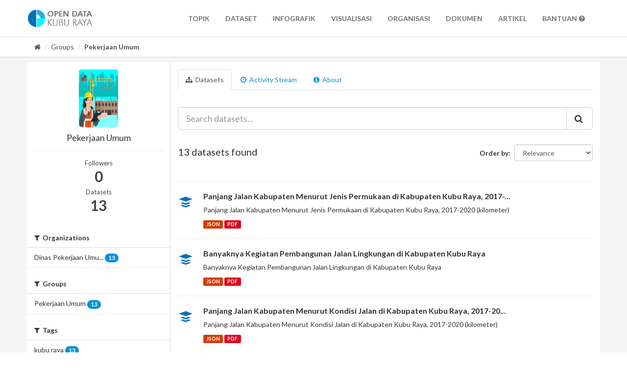

--- FILE ---
content_type: text/html; charset=utf-8
request_url: https://opendata.kuburayakab.go.id/group/pekerjaan-umum
body_size: 7538
content:

<!DOCTYPE html>
<!--[if IE 9]> <html lang="en" class="ie9"> <![endif]-->
<!--[if gt IE 8]><!-->
<html lang="en">
<!--<![endif]-->
  <head>
    <meta charset="utf-8" />
    
    <meta name="generator" content="ckan 2.9.6" />
    
    <meta name="viewport" content="width=device-width, initial-scale=1.0, maximum-scale=1, user-scalable=no">
    <title>Pekerjaan Umum - Groups - Open Data Kubu Raya</title>

    
    
  <link rel="shortcut icon" href="/base/images/ckan.ico" />
    
  <link rel="alternate" type="application/atom+xml" title="Open Data Kubu Raya - Datasets in group: Pekerjaan Umum" href="/feeds/group/pekerjaan-umum.atom" />

    
  
    
    
    
    
    
    <link rel="stylesheet" href="/base/vendor/icofont/icofont.min.css" />
    <link rel="stylesheet"
      href="https://cdnjs.cloudflare.com/ajax/libs/OwlCarousel2/2.3.4/assets/owl.carousel.min.css" />
    <link rel="stylesheet"
      href="https://cdnjs.cloudflare.com/ajax/libs/OwlCarousel2/2.3.4/assets/owl.theme.green.min.css" />
    <link rel="stylesheet" href="/base/css/custom.css" />
    
    
    

  


    
    



    
    
    
    

    
    <link href="/webassets/ckanext-geoview/77c3ca23_geo-resource-styles.css" rel="stylesheet"/>
<link href="/webassets/ckanext-scheming/728ec589_scheming_css.css" rel="stylesheet"/>
<link href="/webassets/ckanext-harvest/c95a0af2_harvest_css.css" rel="stylesheet"/>
    
</head>
<!-- <script>
  window.onload = function () {
    alert('Maaf! Situs ini sedang dalam masa pengembangan. Terima Kasih! Salam Sehat Kubu Raya Menanjak.')
  };
</script> -->


  <body data-site-root="https://opendata.kuburayakab.go.id/"
    data-locale-root="https://opendata.kuburayakab.go.id/" >

    
<div class="sr-only sr-only-focusable"><a href="#content">Skip to content</a></div>



<!--
 


<header class="navbar navbar-static-top masthead">
    
  <div class="container">
    <div class="navbar-right">
      <button data-target="#main-navigation-toggle" data-toggle="collapse" class="navbar-toggle collapsed" type="button"
        aria-label="expand or collapse" aria-expanded="false">
        <span class="sr-only">Toggle navigation</span>
        <span class="fa fa-bars"></span>
      </button>
    </div>
    <hgroup class="header-image navbar-left">
       
      <a class="logo" href="/"><img src="/uploads/admin/2022-10-13-024032.801264opendata.png"
          alt="Open Data Kubu Raya" title="Open Data Kubu Raya" /></a>
       
    </hgroup>

    <div class="collapse navbar-collapse" id="main-navigation-toggle">
      
      <nav class="section navigation">
        <ul class="nav nav-pills" style="text-transform:uppercase;">
          
  <li><a href="/dataset/">Datasets</a></li><li><a href="/organization/">Organizations</a></li><li><a href="/group/">Groups</a></li><li><a href="/showcase">Showcases</a></li><li><a href="/about">About</a></li>

        </ul>
      </nav>
      
    </div>
  </div>
</header>

-->
 


<header class="navbar navbar-static-top masthead">
    
  <div class="container">
    <div class="navbar-right">
      <button data-target="#main-navigation-toggle" data-toggle="collapse" class="navbar-toggle collapsed" type="button"
        aria-label="expand or collapse" aria-expanded="false">
        <span class="sr-only">Toggle navigation</span>
        <span class="fa fa-bars"></span>
      </button>
    </div>
    <hgroup class="header-image navbar-left">
       
      <a class="logo" href="/"><img src="/uploads/admin/2022-10-13-024032.801264opendata.png"
          alt="Open Data Kubu Raya" title="Open Data Kubu Raya" /></a>
       
    </hgroup>

    <div class="collapse navbar-collapse" id="main-navigation-toggle">
      
      <nav class="section navigation">
        <ul class="nav nav-pills" style="text-transform:uppercase;">
          
          <li><a href="/group/">Topik</a></li><li><a href="/dataset/">Dataset</a></li><li><a href="/infografik/">Infografik</a></li><li><a href="/visualisasi/">Visualisasi</a></li><li><a href="/organization/">Organisasi</a></li><li><a href="/showcase">Dokumen</a></li>
          <li>
            <a href="/blog">Artikel</a>
          </li>
          <li><a href="/about">Bantuan <i class="icofont-question-circle"></i></a></li>
          
        </ul>
      </nav>
      
    </div>
  </div>
</header>




<div class="row no-padding no-margin" style="border-bottom: 1px solid #00000029;">
  <div class="container">
    <div class="toolbar" role="navigation" aria-label="Breadcrumb">
      
      
      <ol class="breadcrumb">
        
<li class="home"><a href="/" aria-label="Home"><i class="fa fa-home"></i><span> Home</span></a></li>
        
  <li><a href="/group/">Groups</a></li>
  <li class="active"><a href="/group/pekerjaan-umum">Pekerjaan Umum</a></li>

      </ol>
      
      
    </div>
    
  </div>
</div>
<div class="main">
  <div id="content" class="container">
    
    
    <div class="flash-messages">
      
      
      
    </div>
    

    <div
      class="row wrapper">
      
      
      

      
      <aside class="secondary col-sm-3">
        
        
  
  
<div class="module context-info">
  <section class="module-content">
    
    
    <div class="image">
      <a href="">
        <img src="https://opendata.kuburayakab.go.id/uploads/group/2022-11-10-163558.5659318pekerjaanumum.jpg" width="190" height="118" alt="pekerjaan-umum" />
      </a>
    </div>
    
    
    <h1 class="heading">
      Pekerjaan Umum
      
    </h1>
    
    
    
    
    
      
      <div class="nums">
        <dl>
          <dt>Followers</dt>
          <dd data-module="followers-counter" data-module-id="66eafcaf-c707-49fd-bfb3-f1baa7c1b296" data-module-num_followers="0"><span>0</span></dd>
        </dl>
        <dl>
          <dt>Datasets</dt>
          <dd><span>13</span></dd>
        </dl>
      </div>
      
      
      <div class="follow_button">
        
      </div>
      
    
    
  </section>
</div>


  <div class="filters">
    <div>
      
        

    
    
	
	    
	    
		<section class="module module-narrow module-shallow">
		    
			<h2 class="module-heading">
			    <i class="fa fa-filter"></i>
			    
			    Organizations
			</h2>
		    
		    
			
			    
				<nav aria-label="Organizations">
				    <ul class="list-unstyled nav nav-simple nav-facet">
					
					    
					    
					    
					    
					    <li class="nav-item">
						<a href="/group/66eafcaf-c707-49fd-bfb3-f1baa7c1b296?organization=dinas-pekerjaan-umum-dan-penataan-ruang-perumahan-rakyat-dan-kawasan-permukiman" title="Dinas Pekerjaan Umum dan Penataan Ruang, Perumahan Rakyat dan Kawasan Permukiman">
						    <span class="item-label">Dinas Pekerjaan Umu...</span>
						    <span class="hidden separator"> - </span>
						    <span class="item-count badge">13</span>
						</a>
					    </li>
					
				    </ul>
				</nav>

				<p class="module-footer">
				    
					
				    
				</p>
			    
			
		    
		</section>
	    
	
    

      
        

    
    
	
	    
	    
		<section class="module module-narrow module-shallow">
		    
			<h2 class="module-heading">
			    <i class="fa fa-filter"></i>
			    
			    Groups
			</h2>
		    
		    
			
			    
				<nav aria-label="Groups">
				    <ul class="list-unstyled nav nav-simple nav-facet">
					
					    
					    
					    
					    
					    <li class="nav-item">
						<a href="/group/66eafcaf-c707-49fd-bfb3-f1baa7c1b296?groups=pekerjaan-umum" title="">
						    <span class="item-label">Pekerjaan Umum</span>
						    <span class="hidden separator"> - </span>
						    <span class="item-count badge">13</span>
						</a>
					    </li>
					
				    </ul>
				</nav>

				<p class="module-footer">
				    
					
				    
				</p>
			    
			
		    
		</section>
	    
	
    

      
        

    
    
	
	    
	    
		<section class="module module-narrow module-shallow">
		    
			<h2 class="module-heading">
			    <i class="fa fa-filter"></i>
			    
			    Tags
			</h2>
		    
		    
			
			    
				<nav aria-label="Tags">
				    <ul class="list-unstyled nav nav-simple nav-facet">
					
					    
					    
					    
					    
					    <li class="nav-item">
						<a href="/group/66eafcaf-c707-49fd-bfb3-f1baa7c1b296?tags=kubu+raya" title="">
						    <span class="item-label">kubu raya</span>
						    <span class="hidden separator"> - </span>
						    <span class="item-count badge">13</span>
						</a>
					    </li>
					
					    
					    
					    
					    
					    <li class="nav-item">
						<a href="/group/66eafcaf-c707-49fd-bfb3-f1baa7c1b296?tags=jalan" title="">
						    <span class="item-label">jalan</span>
						    <span class="hidden separator"> - </span>
						    <span class="item-count badge">9</span>
						</a>
					    </li>
					
					    
					    
					    
					    
					    <li class="nav-item">
						<a href="/group/66eafcaf-c707-49fd-bfb3-f1baa7c1b296?tags=2021" title="">
						    <span class="item-label">2021</span>
						    <span class="hidden separator"> - </span>
						    <span class="item-count badge">8</span>
						</a>
					    </li>
					
					    
					    
					    
					    
					    <li class="nav-item">
						<a href="/group/66eafcaf-c707-49fd-bfb3-f1baa7c1b296?tags=2020" title="">
						    <span class="item-label">2020</span>
						    <span class="hidden separator"> - </span>
						    <span class="item-count badge">5</span>
						</a>
					    </li>
					
					    
					    
					    
					    
					    <li class="nav-item">
						<a href="/group/66eafcaf-c707-49fd-bfb3-f1baa7c1b296?tags=kecamatan" title="">
						    <span class="item-label">kecamatan</span>
						    <span class="hidden separator"> - </span>
						    <span class="item-count badge">3</span>
						</a>
					    </li>
					
					    
					    
					    
					    
					    <li class="nav-item">
						<a href="/group/66eafcaf-c707-49fd-bfb3-f1baa7c1b296?tags=kegiatan" title="">
						    <span class="item-label">kegiatan</span>
						    <span class="hidden separator"> - </span>
						    <span class="item-count badge">3</span>
						</a>
					    </li>
					
					    
					    
					    
					    
					    <li class="nav-item">
						<a href="/group/66eafcaf-c707-49fd-bfb3-f1baa7c1b296?tags=panjang" title="">
						    <span class="item-label">panjang</span>
						    <span class="hidden separator"> - </span>
						    <span class="item-count badge">3</span>
						</a>
					    </li>
					
					    
					    
					    
					    
					    <li class="nav-item">
						<a href="/group/66eafcaf-c707-49fd-bfb3-f1baa7c1b296?tags=pembangunan" title="">
						    <span class="item-label">pembangunan</span>
						    <span class="hidden separator"> - </span>
						    <span class="item-count badge">3</span>
						</a>
					    </li>
					
					    
					    
					    
					    
					    <li class="nav-item">
						<a href="/group/66eafcaf-c707-49fd-bfb3-f1baa7c1b296?tags=berwenang" title="">
						    <span class="item-label">berwenang</span>
						    <span class="hidden separator"> - </span>
						    <span class="item-count badge">2</span>
						</a>
					    </li>
					
					    
					    
					    
					    
					    <li class="nav-item">
						<a href="/group/66eafcaf-c707-49fd-bfb3-f1baa7c1b296?tags=jenis+permukaan" title="">
						    <span class="item-label">jenis permukaan</span>
						    <span class="hidden separator"> - </span>
						    <span class="item-count badge">2</span>
						</a>
					    </li>
					
				    </ul>
				</nav>

				<p class="module-footer">
				    
					
					    <a href="/group/66eafcaf-c707-49fd-bfb3-f1baa7c1b296?_tags_limit=0" class="read-more">Show More Tags</a>
					
				    
				</p>
			    
			
		    
		</section>
	    
	
    

      
        

    
    
	
	    
	    
		<section class="module module-narrow module-shallow">
		    
			<h2 class="module-heading">
			    <i class="fa fa-filter"></i>
			    
			    Formats
			</h2>
		    
		    
			
			    
				<nav aria-label="Formats">
				    <ul class="list-unstyled nav nav-simple nav-facet">
					
					    
					    
					    
					    
					    <li class="nav-item">
						<a href="/group/66eafcaf-c707-49fd-bfb3-f1baa7c1b296?res_format=JSON" title="">
						    <span class="item-label">JSON</span>
						    <span class="hidden separator"> - </span>
						    <span class="item-count badge">13</span>
						</a>
					    </li>
					
					    
					    
					    
					    
					    <li class="nav-item">
						<a href="/group/66eafcaf-c707-49fd-bfb3-f1baa7c1b296?res_format=PDF" title="">
						    <span class="item-label">PDF</span>
						    <span class="hidden separator"> - </span>
						    <span class="item-count badge">13</span>
						</a>
					    </li>
					
				    </ul>
				</nav>

				<p class="module-footer">
				    
					
				    
				</p>
			    
			
		    
		</section>
	    
	
    

      
        

    
    
	
	    
	    
		<section class="module module-narrow module-shallow">
		    
			<h2 class="module-heading">
			    <i class="fa fa-filter"></i>
			    
			    Licenses
			</h2>
		    
		    
			
			    
				<nav aria-label="Licenses">
				    <ul class="list-unstyled nav nav-simple nav-facet">
					
					    
					    
					    
					    
					    <li class="nav-item">
						<a href="/group/66eafcaf-c707-49fd-bfb3-f1baa7c1b296?license_id=cc-by" title="Creative Commons Attribution">
						    <span class="item-label">Creative Commons At...</span>
						    <span class="hidden separator"> - </span>
						    <span class="item-count badge">13</span>
						</a>
					    </li>
					
				    </ul>
				</nav>

				<p class="module-footer">
				    
					
				    
				</p>
			    
			
		    
		</section>
	    
	
    

      
    </div>
    <a class="close no-text hide-filters"><i class="fa fa-times-circle"></i><span class="text">close</span></a>
  </div>

      </aside>
      

      
      <div class="primary col-sm-9 col-xs-12" role="main">
        
        
        <article class="module">
          
          <header class="module-content page-header">
            
            <ul class="nav nav-tabs">
              
  <li class="active"><a href="/group/pekerjaan-umum"><i class="fa fa-sitemap"></i> Datasets</a></li>
  <li><a href="/group/activity/pekerjaan-umum/0"><i class="fa fa-clock-o"></i> Activity Stream</a></li>
  <li><a href="/group/about/pekerjaan-umum"><i class="fa fa-info-circle"></i> About</a></li>

            </ul>
          </header>
          
          <div class="module-content">
            
            
  
    
    
    







<form id="group-datasets-search-form" class="search-form" method="get" data-module="select-switch">

  
    <div class="input-group search-input-group">
      <input aria-label="Search datasets..." id="field-giant-search" type="text" class="form-control input-lg" name="q" value="" autocomplete="off" placeholder="Search datasets...">
      
      <span class="input-group-btn">
        <button class="btn btn-default btn-lg" type="submit" value="search" aria-label="Submit">
          <i class="fa fa-search"></i>
        </button>
      </span>
      
    </div>
  

  
    
  

  
    
      <div class="form-select form-group control-order-by">
        <label for="field-order-by">Order by</label>
        <select id="field-order-by" name="sort" class="form-control">
          
            
              <option value="score desc, metadata_modified desc">Relevance</option>
            
          
            
              <option value="title_string asc">Name Ascending</option>
            
          
            
              <option value="title_string desc">Name Descending</option>
            
          
            
              <option value="metadata_modified desc">Last Modified</option>
            
          
            
              <option value="views_recent desc">Popular</option>
            
          
        </select>
        
        <button class="btn btn-default js-hide" type="submit">Go</button>
        
      </div>
    
  

  
    
      <h1>






13 datasets found</h1>
    
  

  
    
      <p class="filter-list">
        
      </p>
      <a class="show-filters btn btn-default">Filter Results</a>
    
  

</form>




  
  
    
      


<ul class="dataset-list list-unstyled">
  
  
  














<li class=" dataset-item">
    
    <div class="dataset-content">
        
        <h2 class="dataset-heading">
            
            
            
            
            <a href="/dataset/panjang-jalan-kabupaten-menurut-jenis-permukaan-di-kabupaten-kubu-raya-2017-2020-kilometer">Panjang Jalan Kabupaten Menurut Jenis Permukaan di Kabupaten Kubu Raya, 2017-...</a>
            
            
            
            
            
        </h2>
        
        
        
        
        
        
        <div>Panjang Jalan Kabupaten Menurut Jenis Permukaan di Kabupaten Kubu Raya,
2017-2020 (kilometer)</div>
        
        
        
        
        
        <ul class="dataset-resources list-unstyled">
            
            
            <li>
                <a href="/dataset/panjang-jalan-kabupaten-menurut-jenis-permukaan-di-kabupaten-kubu-raya-2017-2020-kilometer" class="label label-default"
                    data-format="json">JSON</a>
            </li>
            
            <li>
                <a href="/dataset/panjang-jalan-kabupaten-menurut-jenis-permukaan-di-kabupaten-kubu-raya-2017-2020-kilometer" class="label label-default"
                    data-format="pdf">PDF</a>
            </li>
            
            
        </ul>
        
        
        
    </div>
    
</li>


  
  














<li class=" dataset-item">
    
    <div class="dataset-content">
        
        <h2 class="dataset-heading">
            
            
            
            
            <a href="/dataset/banyaknya-kegiatan-pembangunan-jalan-lingkungan-di-kabupaten-kubu-raya">Banyaknya Kegiatan Pembangunan Jalan Lingkungan di Kabupaten Kubu Raya</a>
            
            
            
            
            
        </h2>
        
        
        
        
        
        
        <div>Banyaknya Kegiatan Pembangunan Jalan Lingkungan di Kabupaten Kubu Raya</div>
        
        
        
        
        
        <ul class="dataset-resources list-unstyled">
            
            
            <li>
                <a href="/dataset/banyaknya-kegiatan-pembangunan-jalan-lingkungan-di-kabupaten-kubu-raya" class="label label-default"
                    data-format="json">JSON</a>
            </li>
            
            <li>
                <a href="/dataset/banyaknya-kegiatan-pembangunan-jalan-lingkungan-di-kabupaten-kubu-raya" class="label label-default"
                    data-format="pdf">PDF</a>
            </li>
            
            
        </ul>
        
        
        
    </div>
    
</li>


  
  














<li class=" dataset-item">
    
    <div class="dataset-content">
        
        <h2 class="dataset-heading">
            
            
            
            
            <a href="/dataset/panjang-jalan-kabupaten-menurut-kondisi-jalan-di-kabupaten-kubu-raya-2017-2020-kilometer">Panjang Jalan Kabupaten Menurut Kondisi Jalan di Kabupaten Kubu Raya, 2017-20...</a>
            
            
            
            
            
        </h2>
        
        
        
        
        
        
        <div>Panjang Jalan Kabupaten Menurut Kondisi Jalan di Kabupaten Kubu Raya, 2017-2020 (kilometer)</div>
        
        
        
        
        
        <ul class="dataset-resources list-unstyled">
            
            
            <li>
                <a href="/dataset/panjang-jalan-kabupaten-menurut-kondisi-jalan-di-kabupaten-kubu-raya-2017-2020-kilometer" class="label label-default"
                    data-format="json">JSON</a>
            </li>
            
            <li>
                <a href="/dataset/panjang-jalan-kabupaten-menurut-kondisi-jalan-di-kabupaten-kubu-raya-2017-2020-kilometer" class="label label-default"
                    data-format="pdf">PDF</a>
            </li>
            
            
        </ul>
        
        
        
    </div>
    
</li>


  
  














<li class=" dataset-item">
    
    <div class="dataset-content">
        
        <h2 class="dataset-heading">
            
            
            
            
            <a href="/dataset/banyaknya-kegiatan-pembangunan-jalan-lingkungan-di-kabupaten-kubu-raya-2016-2020">Banyaknya Kegiatan Pembangunan Jalan Lingkungan di Kabupaten Kubu Raya,  2016...</a>
            
            
            
            
            
        </h2>
        
        
        
        
        
        
        <div>Sumber: Dinas Pekerjaan Umum dan Penataan Ruang, Perumahan Rakyat dan Kawasan Pemukiman Kabupaten Kubu Raya</div>
        
        
        
        
        
        <ul class="dataset-resources list-unstyled">
            
            
            <li>
                <a href="/dataset/banyaknya-kegiatan-pembangunan-jalan-lingkungan-di-kabupaten-kubu-raya-2016-2020" class="label label-default"
                    data-format="json">JSON</a>
            </li>
            
            <li>
                <a href="/dataset/banyaknya-kegiatan-pembangunan-jalan-lingkungan-di-kabupaten-kubu-raya-2016-2020" class="label label-default"
                    data-format="pdf">PDF</a>
            </li>
            
            
        </ul>
        
        
        
    </div>
    
</li>


  
  














<li class=" dataset-item">
    
    <div class="dataset-content">
        
        <h2 class="dataset-heading">
            
            
            
            
            <a href="/dataset/panjang-jalan-kabupaten-menurut-jenis-permukaan-di-kabupaten-kubu-raya-2016-2019-kilometer">Panjang Jalan Kabupaten Menurut Jenis Permukaan di Kabupaten Kubu Raya, 2016-...</a>
            
            
            
            
            
        </h2>
        
        
        
        
        
        
        <div>Panjang Jalan Kabupaten Menurut Jenis Permukaan di Kabupaten Kubu Raya, 2016-2019 (kilometer)</div>
        
        
        
        
        
        <ul class="dataset-resources list-unstyled">
            
            
            <li>
                <a href="/dataset/panjang-jalan-kabupaten-menurut-jenis-permukaan-di-kabupaten-kubu-raya-2016-2019-kilometer" class="label label-default"
                    data-format="json">JSON</a>
            </li>
            
            <li>
                <a href="/dataset/panjang-jalan-kabupaten-menurut-jenis-permukaan-di-kabupaten-kubu-raya-2016-2019-kilometer" class="label label-default"
                    data-format="pdf">PDF</a>
            </li>
            
            
        </ul>
        
        
        
    </div>
    
</li>


  
  














<li class=" dataset-item">
    
    <div class="dataset-content">
        
        <h2 class="dataset-heading">
            
            
            
            
            <a href="/dataset/jumlah-truk-sampah">Jumlah Truk Sampah</a>
            
            
            
            
            
        </h2>
        
        
        
        
        
        
        <div>Jumlah Truk Sampah</div>
        
        
        
        
        
        <ul class="dataset-resources list-unstyled">
            
            
            <li>
                <a href="/dataset/jumlah-truk-sampah" class="label label-default"
                    data-format="json">JSON</a>
            </li>
            
            <li>
                <a href="/dataset/jumlah-truk-sampah" class="label label-default"
                    data-format="pdf">PDF</a>
            </li>
            
            
        </ul>
        
        
        
    </div>
    
</li>


  
  














<li class=" dataset-item">
    
    <div class="dataset-content">
        
        <h2 class="dataset-heading">
            
            
            
            
            <a href="/dataset/rata-rata-jumlah-sampah-yang-masuk-ke-tempat-pembuangan-akhir-tpa">Rata-Rata Jumlah Sampah yang Masuk ke Tempat Pembuangan Akhir (TPA)</a>
            
            
            
            
            
        </h2>
        
        
        
        
        
        
        <div>Rata-Rata Jumlah Sampah yang Masuk ke Tempat Pembuangan Akhir (TPA)</div>
        
        
        
        
        
        <ul class="dataset-resources list-unstyled">
            
            
            <li>
                <a href="/dataset/rata-rata-jumlah-sampah-yang-masuk-ke-tempat-pembuangan-akhir-tpa" class="label label-default"
                    data-format="json">JSON</a>
            </li>
            
            <li>
                <a href="/dataset/rata-rata-jumlah-sampah-yang-masuk-ke-tempat-pembuangan-akhir-tpa" class="label label-default"
                    data-format="pdf">PDF</a>
            </li>
            
            
        </ul>
        
        
        
    </div>
    
</li>


  
  














<li class=" dataset-item">
    
    <div class="dataset-content">
        
        <h2 class="dataset-heading">
            
            
            
            
            <a href="/dataset/banyaknya-kegiatan-pembangunan-jalan-lingkungan">Banyaknya Kegiatan Pembangunan Jalan Lingkungan</a>
            
            
            
            
            
        </h2>
        
        
        
        
        
        
        <div>Banyaknya Kegiatan Pembangunan Jalan Lingkungan</div>
        
        
        
        
        
        <ul class="dataset-resources list-unstyled">
            
            
            <li>
                <a href="/dataset/banyaknya-kegiatan-pembangunan-jalan-lingkungan" class="label label-default"
                    data-format="json">JSON</a>
            </li>
            
            <li>
                <a href="/dataset/banyaknya-kegiatan-pembangunan-jalan-lingkungan" class="label label-default"
                    data-format="pdf">PDF</a>
            </li>
            
            
        </ul>
        
        
        
    </div>
    
</li>


  
  














<li class=" dataset-item">
    
    <div class="dataset-content">
        
        <h2 class="dataset-heading">
            
            
            
            
            <a href="/dataset/panjang-jalan-kecamatan-dan-pemerintahan-berwenang-mengelolanya-di-kubu-raya">Panjang Jalan Menurut Kecamatan dan Pemerintahan yang Berwenang Mengelolanya ...</a>
            
            
            
            
            
        </h2>
        
        
        
        
        
        
        <div>Panjang Jalan Menurut Kecamatan dan Pemerintahan yang Berwenang Mengelolanya di Kabupaten Kubu Raya (km)</div>
        
        
        
        
        
        <ul class="dataset-resources list-unstyled">
            
            
            <li>
                <a href="/dataset/panjang-jalan-kecamatan-dan-pemerintahan-berwenang-mengelolanya-di-kubu-raya" class="label label-default"
                    data-format="json">JSON</a>
            </li>
            
            <li>
                <a href="/dataset/panjang-jalan-kecamatan-dan-pemerintahan-berwenang-mengelolanya-di-kubu-raya" class="label label-default"
                    data-format="pdf">PDF</a>
            </li>
            
            
        </ul>
        
        
        
    </div>
    
</li>


  
  














<li class=" dataset-item">
    
    <div class="dataset-content">
        
        <h2 class="dataset-heading">
            
            
            
            
            <a href="/dataset/jumlah-tempat-pembuangan-sementara-tps">Jumlah Tempat Pembuangan Sementara (TPS)</a>
            
            
            
            
            
        </h2>
        
        
        
        
        
        
        <div>Jumlah Tempat Pembuangan Sementara (TPS)</div>
        
        
        
        
        
        <ul class="dataset-resources list-unstyled">
            
            
            <li>
                <a href="/dataset/jumlah-tempat-pembuangan-sementara-tps" class="label label-default"
                    data-format="json">JSON</a>
            </li>
            
            <li>
                <a href="/dataset/jumlah-tempat-pembuangan-sementara-tps" class="label label-default"
                    data-format="pdf">PDF</a>
            </li>
            
            
        </ul>
        
        
        
    </div>
    
</li>


  
  














<li class=" dataset-item">
    
    <div class="dataset-content">
        
        <h2 class="dataset-heading">
            
            
            
            
            <a href="/dataset/panjang-jalan-menurut-kecamatan-dan-pemerintahan-berwenang-mengelolanya-di-kubu-raya">Panjang Jalan Menurut Kecamatan dan Pemerintahan yang Berwenang Mengelolanya ...</a>
            
            
            
            
            
        </h2>
        
        
        
        
        
        
        <div>Panjang Jalan Menurut Kecamatan dan Pemerintahan yang Berwenang Mengelolanya di Kabupaten Kubu Raya (km), 2020</div>
        
        
        
        
        
        <ul class="dataset-resources list-unstyled">
            
            
            <li>
                <a href="/dataset/panjang-jalan-menurut-kecamatan-dan-pemerintahan-berwenang-mengelolanya-di-kubu-raya" class="label label-default"
                    data-format="json">JSON</a>
            </li>
            
            <li>
                <a href="/dataset/panjang-jalan-menurut-kecamatan-dan-pemerintahan-berwenang-mengelolanya-di-kubu-raya" class="label label-default"
                    data-format="pdf">PDF</a>
            </li>
            
            
        </ul>
        
        
        
    </div>
    
</li>


  
  














<li class=" dataset-item">
    
    <div class="dataset-content">
        
        <h2 class="dataset-heading">
            
            
            
            
            <a href="/dataset/panjang-jalan-kabupaten-menurut-kondisi-jalan-di-kabupaten-kubu-raya-kilometer">Panjang Jalan Kabupaten Menurut Kondisi Jalan di Kabupaten Kubu Raya (kilometer)</a>
            
            
            
            
            
        </h2>
        
        
        
        
        
        
        <div>Panjang Jalan Kabupaten Menurut Kondisi Jalan di Kabupaten Kubu Raya (kilometer)</div>
        
        
        
        
        
        <ul class="dataset-resources list-unstyled">
            
            
            <li>
                <a href="/dataset/panjang-jalan-kabupaten-menurut-kondisi-jalan-di-kabupaten-kubu-raya-kilometer" class="label label-default"
                    data-format="json">JSON</a>
            </li>
            
            <li>
                <a href="/dataset/panjang-jalan-kabupaten-menurut-kondisi-jalan-di-kabupaten-kubu-raya-kilometer" class="label label-default"
                    data-format="pdf">PDF</a>
            </li>
            
            
        </ul>
        
        
        
    </div>
    
</li>


  
  














<li class=" dataset-item">
    
    <div class="dataset-content">
        
        <h2 class="dataset-heading">
            
            
            
            
            <a href="/dataset/jumlah-tempat-pembuangan-sementara-tps-menurut-kecamatan">Jumlah Tempat Pembuangan Sementara (TPS) Menurut Kecamatan</a>
            
            
            
            
            
        </h2>
        
        
        
        
        
        
        <div>Jumlah Tempat Pembuangan Sementara (TPS) Menurut Kecamatan</div>
        
        
        
        
        
        <ul class="dataset-resources list-unstyled">
            
            
            <li>
                <a href="/dataset/jumlah-tempat-pembuangan-sementara-tps-menurut-kecamatan" class="label label-default"
                    data-format="json">JSON</a>
            </li>
            
            <li>
                <a href="/dataset/jumlah-tempat-pembuangan-sementara-tps-menurut-kecamatan" class="label label-default"
                    data-format="pdf">PDF</a>
            </li>
            
            
        </ul>
        
        
        
    </div>
    
</li>


  
  
</ul>


    
  
  
    
  

          </div>
        </article>
        
      </div>
      
    </div>
    
  </div>
</div>

<footer class="site-footer">
  <div class="container">
    
    <div class="row">
      <div class="col-md-3 col-xs-12">
        <h4 style="margin-bottom: 20px;">Produk Ekosistem Data</h4>
        <ul class="list-unstyled">
          <li style="margin-bottom: 10px;">
            <a target="_blank" href="https://opendata.kuburayakab.go.id" class="produk">
              <img src="/base/images/logoopendata.png" class="img-responsive" width="40"
                alt="">
              <div style="margin-left: 15px;">
                <h4 style="font-weight: bold;padding:0;margin:0;">OPEN DATA</h4>
                <P>KUBU RAYA</P>
              </div>
            </a>
          </li>
          <li style="margin-bottom: 10px;">
            <a target="_blank" href="https://satudata.kuburayakab.go.id" class="produk">
              <img src="/base/images/logosatudata.png" class="img-responsive" width="40"
                alt="">
              <div style="margin-left: 15px;">
                <h4 style="font-weight: bold;padding:0;margin:0;">SATU DATA</h4>
                <P>KUBU RAYA</P>
              </div>
            </a>
          </li>
          <li style="margin-bottom: 10px;">
            <a target="_blank" href="http://geoportal.kuburayakab.go.id/" class="produk">
              <img src="/base/images/logosatupeta.png" class="img-responsive" width="40"
                alt="">
              <div style="margin-left: 15px;">
                <h4 style="font-weight: bold;padding:0;margin:0;">SATU PETA</h4>
                <P>KUBU RAYA</P>
              </div>
            </a>
          </li>
        </ul>
      </div>
      <div class="col-md-3 col-xs-12 footer-links">
        
        <h4 style="margin-bottom: 20px;">Satu Data Kubu Raya</h4>
        <ul class="list-unstyled">
          
          <li style="margin-bottom: 20px;"><a target="_blank"
              href="/about">Bantuan</a></li>
          
        </ul>
        <ul class="list-unstyled">
          
          <li style="margin-bottom: 20px;"><a target="_blank" href="#">Syarat dan Ketentuan</a></li>
          <li style="margin-bottom: 20px;"><a target="_blank" href="https://statistik.kuburayakab.go.id">Statistik</a></li>
          
          <li style="margin-bottom: 20px;"><a target="_blank" href="http://docs.ckan.org/en/2.9/api/">Dokumentasi API</a></li>
          
        </ul>
        
      </div>
      <div class="col-md-3 col-xs-12 attribution">
        <h4 style="margin-bottom: 20px;">Kolaborasi Bersama :</h4>
        <!-- 
        
<form class="form-inline form-select lang-select" action="/util/redirect" data-module="select-switch" method="POST">
  <label for="field-lang-select">Language</label>
  <select id="field-lang-select" name="url" data-module="autocomplete" data-module-dropdown-class="lang-dropdown" data-module-container-class="lang-container">
    
      <option value="/en/group/pekerjaan-umum" selected="selected">
        English
      </option>
    
      <option value="/pt_BR/group/pekerjaan-umum" >
        português (Brasil)
      </option>
    
      <option value="/ja/group/pekerjaan-umum" >
        日本語
      </option>
    
      <option value="/it/group/pekerjaan-umum" >
        italiano
      </option>
    
      <option value="/cs_CZ/group/pekerjaan-umum" >
        čeština (Česko)
      </option>
    
      <option value="/ca/group/pekerjaan-umum" >
        català
      </option>
    
      <option value="/es/group/pekerjaan-umum" >
        español
      </option>
    
      <option value="/fr/group/pekerjaan-umum" >
        français
      </option>
    
      <option value="/el/group/pekerjaan-umum" >
        Ελληνικά
      </option>
    
      <option value="/sv/group/pekerjaan-umum" >
        svenska
      </option>
    
      <option value="/sr/group/pekerjaan-umum" >
        српски
      </option>
    
      <option value="/no/group/pekerjaan-umum" >
        norsk bokmål (Norge)
      </option>
    
      <option value="/sk/group/pekerjaan-umum" >
        slovenčina
      </option>
    
      <option value="/fi/group/pekerjaan-umum" >
        suomi
      </option>
    
      <option value="/ru/group/pekerjaan-umum" >
        русский
      </option>
    
      <option value="/de/group/pekerjaan-umum" >
        Deutsch
      </option>
    
      <option value="/pl/group/pekerjaan-umum" >
        polski
      </option>
    
      <option value="/nl/group/pekerjaan-umum" >
        Nederlands
      </option>
    
      <option value="/bg/group/pekerjaan-umum" >
        български
      </option>
    
      <option value="/ko_KR/group/pekerjaan-umum" >
        한국어 (대한민국)
      </option>
    
      <option value="/hu/group/pekerjaan-umum" >
        magyar
      </option>
    
      <option value="/sl/group/pekerjaan-umum" >
        slovenščina
      </option>
    
      <option value="/lv/group/pekerjaan-umum" >
        latviešu
      </option>
    
      <option value="/is/group/pekerjaan-umum" >
        íslenska
      </option>
    
      <option value="/id/group/pekerjaan-umum" >
        Indonesia
      </option>
    
      <option value="/uk_UA/group/pekerjaan-umum" >
        українська (Україна)
      </option>
    
      <option value="/zh_Hant_TW/group/pekerjaan-umum" >
        中文 (繁體, 台灣)
      </option>
    
      <option value="/am/group/pekerjaan-umum" >
        አማርኛ
      </option>
    
      <option value="/km/group/pekerjaan-umum" >
        ខ្មែរ
      </option>
    
      <option value="/mk/group/pekerjaan-umum" >
        македонски
      </option>
    
      <option value="/sq/group/pekerjaan-umum" >
        shqip
      </option>
    
      <option value="/pt_PT/group/pekerjaan-umum" >
        português (Portugal)
      </option>
    
      <option value="/mn_MN/group/pekerjaan-umum" >
        монгол (Монгол)
      </option>
    
      <option value="/da_DK/group/pekerjaan-umum" >
        dansk (Danmark)
      </option>
    
      <option value="/en_AU/group/pekerjaan-umum" >
        English (Australia)
      </option>
    
      <option value="/ar/group/pekerjaan-umum" >
        العربية
      </option>
    
      <option value="/he/group/pekerjaan-umum" >
        עברית
      </option>
    
      <option value="/hr/group/pekerjaan-umum" >
        hrvatski
      </option>
    
      <option value="/tr/group/pekerjaan-umum" >
        Türkçe
      </option>
    
      <option value="/fa_IR/group/pekerjaan-umum" >
        فارسی (ایران)
      </option>
    
      <option value="/ne/group/pekerjaan-umum" >
        नेपाली
      </option>
    
      <option value="/th/group/pekerjaan-umum" >
        ไทย
      </option>
    
      <option value="/zh_Hans_CN/group/pekerjaan-umum" >
        中文 (简体, 中国)
      </option>
    
      <option value="/uk/group/pekerjaan-umum" >
        українська
      </option>
    
      <option value="/tl/group/pekerjaan-umum" >
        Filipino (Pilipinas)
      </option>
    
      <option value="/es_AR/group/pekerjaan-umum" >
        español (Argentina)
      </option>
    
      <option value="/nb_NO/group/pekerjaan-umum" >
        norsk bokmål (Norge)
      </option>
    
      <option value="/sr_Latn/group/pekerjaan-umum" >
        srpski (latinica)
      </option>
    
      <option value="/bs/group/pekerjaan-umum" >
        bosanski
      </option>
    
      <option value="/ro/group/pekerjaan-umum" >
        română
      </option>
    
      <option value="/eu/group/pekerjaan-umum" >
        euskara
      </option>
    
      <option value="/lt/group/pekerjaan-umum" >
        lietuvių
      </option>
    
      <option value="/my_MM/group/pekerjaan-umum" >
        မြန်မာ (မြန်မာ)
      </option>
    
      <option value="/gl/group/pekerjaan-umum" >
        galego
      </option>
    
      <option value="/vi/group/pekerjaan-umum" >
        Tiếng Việt
      </option>
    
  </select>
  <button class="btn btn-default js-hide" type="submit">Go</button>
</form>
         -->
        <ul class="list-unstyled">
          <li style="margin-bottom: 10px;">
            <a target="_blank" href="https://kuburayakab.go.id">
              <img src="/base/images/pemkabkkr.png" class="img-responsive" width="150" alt="">
            </a>
          </li>
          <li style="margin-bottom: 10px;">
            <a target="_blank" href="https://data.go.id/home">
              <img src="/base/images/satudataindonesia.png" class="img-responsive" width="150"
                alt="">
            </a>
          </li>
        </ul>
      </div>
      <div class="col-md-3 col-xs-12 footer-links">
        <h4 style="margin-bottom: 20px;">Media Sosial :</h4>
        <ul class="list-unstyled">
          <li style="margin-bottom: 20px;"><a target="_blank" href="mailto:data@kuburayakab.go.id"><i
                class="icofont-email" style="font-size: 24px;margin-right:10px;"></i> data@kuburayakab.go.id</a></li>
          <li style="margin-bottom: 20px;"><a target="_blank" href="#"><i class="icofont-facebook"
                style="font-size: 24px;margin-right:10px;"></i>
              Forum Data Kubu Raya
              Raya</a></li>
          <li style="margin-bottom: 20px;"><a target="_blank"
              href="https://www.instagram.com/ekosistemdata.kuburaya/?hl=id"><i class="icofont-instagram"
                style="font-size: 24px;margin-right:10px;"></i> @ekosistemdata.kuburaya</a>
          </li>
        </ul>
      </div>
    </div>
    
  </div>

  
  
  
</footer>







    

    

    
    
    <link href="/webassets/vendor/f3b8236b_select2.css" rel="stylesheet"/>
<link href="/webassets/vendor/0b01aef1_font-awesome.css" rel="stylesheet"/>
    <script src="/webassets/vendor/d8ae4bed_jquery.js" type="text/javascript"></script>
<script src="/webassets/vendor/fb6095a0_vendor.js" type="text/javascript"></script>
<script src="/webassets/vendor/580fa18d_bootstrap.js" type="text/javascript"></script>
<script src="/webassets/base/15a18f6c_main.js" type="text/javascript"></script>
<script src="/webassets/base/2448af8b_ckan.js" type="text/javascript"></script>
<script src="/webassets/base/cd2c0272_tracking.js" type="text/javascript"></script>
    <!-- Google tag (gtag.js) -->
    <script async src="https://www.googletagmanager.com/gtag/js?id=G-MGDYCNGT00"></script>
    <script>
      window.dataLayer = window.dataLayer || [];
      function gtag() { dataLayer.push(arguments); }
      gtag('js', new Date());

      gtag('config', 'G-MGDYCNGT00');
    </script>
    <script src="https://cdnjs.cloudflare.com/ajax/libs/OwlCarousel2/2.3.4/owl.carousel.min.js"></script>
    <script>
      $('.stats-carousel').owlCarousel({
        loop: false,
        margin: 10,
        nav: false,
        dots: false,
        responsive: {
          0: {
            items: 1
          },
          600: {
            items: 1
          },
          1000: {
            items: 3
          }
        }
      })
      $('.group-carousel').owlCarousel({
        loop: true,
        margin: 60,
        nav: false,
        dots: false,
        autoplay: true,
        autoplayTimeout: 3000,
        autoplayHoverPause: true,
        responsive: {
          0: {
            items: 2
          },
          600: {
            items: 2
          },
          1000: {
            items: 5
          }
        }
      })
    </script>
</body>

</html>

--- FILE ---
content_type: text/css; charset=utf-8
request_url: https://opendata.kuburayakab.go.id/base/css/custom.css
body_size: 268352
content:
/*!
 * Bootstrap v3.4.1 (https://getbootstrap.com/)
 * Copyright 2011-2019 Twitter, Inc.
 * Licensed under MIT (https://github.com/twbs/bootstrap/blob/master/LICENSE)
 */
/*! normalize.css v3.0.3 | MIT License | github.com/necolas/normalize.css */
@import url("https://fonts.googleapis.com/css?family=Lato:400,500,600,700,800,900");

html {
    font-family: "Lato", sans-serif;
    -ms-text-size-adjust: 100%;
    -webkit-text-size-adjust: 100%;
}

body {
    margin: 0;
}

article,
aside,
details,
figcaption,
figure,
footer,
header,
hgroup,
main,
menu,
nav,
section,
summary {
    display: block;
}

audio,
canvas,
progress,
video {
    display: inline-block;
    vertical-align: baseline;
}

audio:not([controls]) {
    display: none;
    height: 0;
}

[hidden],
template {
    display: none;
}

a {
    background-color: transparent;
}

a:active,
a:hover {
    outline: 0;
    text-decoration: none;
}

abbr[title] {
    border-bottom: none;
    text-decoration: underline;
    text-decoration: underline dotted;
}

b,
strong {
    font-weight: bold;
}

dfn {
    font-style: italic;
}

h1 {
    font-size: 2em;
    margin: 0.67em 0;
}

mark {
    background: #ff0;
    color: #000;
}

small {
    font-size: 80%;
}

sub,
sup {
    font-size: 75%;
    line-height: 0;
    position: relative;
    vertical-align: baseline;
}

sup {
    top: -0.5em;
}

sub {
    bottom: -0.25em;
}

img {
    border: 0;
}

svg:not(:root) {
    overflow: hidden;
}

figure {
    margin: 1em 40px;
}

hr {
    box-sizing: content-box;
    height: 0;
}

pre {
    overflow: auto;
}

code,
kbd,
pre,
samp {
    font-family: "Lato", sans-serif;
    font-size: 1em;
}

button,
input,
optgroup,
select,
textarea {
    color: inherit;
    font: inherit;
    margin: 0;
}

button {
    overflow: visible;
}

button,
select {
    text-transform: none;
}

button,
html input[type="button"],
input[type="reset"],
input[type="submit"] {
    -webkit-appearance: button;
    cursor: pointer;
}

button[disabled],
html input[disabled] {
    cursor: default;
}

button::-moz-focus-inner,
input::-moz-focus-inner {
    border: 0;
    padding: 0;
}

input {
    line-height: normal;
}

input[type="checkbox"],
input[type="radio"] {
    box-sizing: border-box;
    padding: 0;
}

input[type="number"]::-webkit-inner-spin-button,
input[type="number"]::-webkit-outer-spin-button {
    height: auto;
}

input[type="search"] {
    -webkit-appearance: textfield;
    box-sizing: content-box;
}

input[type="search"]::-webkit-search-cancel-button,
input[type="search"]::-webkit-search-decoration {
    -webkit-appearance: none;
}

fieldset {
    border: 1px solid #c0c0c0;
    margin: 0 2px;
    padding: 0.35em 0.625em 0.75em;
}

legend {
    border: 0;
    padding: 0;
}

textarea {
    overflow: auto;
}

optgroup {
    font-weight: bold;
}

table {
    border-collapse: collapse;
    border-spacing: 0;
}

td,
th {
    padding: 0;
}

/*! Source: https://github.com/h5bp/html5-boilerplate/blob/master/src/css/main.css */
@media print {

    *,
    *:before,
    *:after {
        color: #000 !important;
        text-shadow: none !important;
        background: transparent !important;
        box-shadow: none !important;
    }

    a,
    a:visited {
        text-decoration: underline;
    }

    a[href]:after {
        content: " (" attr(href) ")";
    }

    abbr[title]:after {
        content: " (" attr(title) ")";
    }

    a[href^="#"]:after,
    a[href^="javascript:"]:after {
        content: "";
    }

    pre,
    blockquote {
        border: 1px solid #999;
        page-break-inside: avoid;
    }

    thead {
        display: table-header-group;
    }

    tr,
    img {
        page-break-inside: avoid;
    }

    img {
        max-width: 100% !important;
    }

    p,
    h2,
    h3 {
        orphans: 3;
        widows: 3;
    }

    h2,
    h3 {
        page-break-after: avoid;
    }

    .navbar {
        display: none;
    }

    .btn>.caret,
    .dropup>.btn>.caret {
        border-top-color: #000 !important;
    }

    .label {
        border: 1px solid #000;
    }

    .table {
        border-collapse: collapse !important;
    }

    .table td,
    .table th {
        background-color: #fff !important;
    }

    .table-bordered th,
    .table-bordered td {
        border: 1px solid #ddd !important;
    }
}

@font-face {
    font-family: "Glyphicons Halflings";
    src: url("../vendor/bootstrap/fonts/glyphicons-halflings-regular.eot");
    src: url("../vendor/bootstrap/fonts/glyphicons-halflings-regular.eot?#iefix") format("embedded-opentype"),
        url("../vendor/bootstrap/fonts/glyphicons-halflings-regular.woff2") format("woff2"),
        url("../vendor/bootstrap/fonts/glyphicons-halflings-regular.woff") format("woff"),
        url("../vendor/bootstrap/fonts/glyphicons-halflings-regular.ttf") format("truetype"),
        url("../vendor/bootstrap/fonts/glyphicons-halflings-regular.svg#glyphicons_halflingsregular") format("svg");
}

.glyphicon {
    position: relative;
    top: 1px;
    display: inline-block;
    font-family: "Glyphicons Halflings";
    font-style: normal;
    font-weight: 400;
    line-height: 1;
    -webkit-font-smoothing: antialiased;
    -moz-osx-font-smoothing: grayscale;
}

.glyphicon-asterisk:before {
    content: "\002a";
}

.glyphicon-plus:before {
    content: "\002b";
}

.glyphicon-euro:before,
.glyphicon-eur:before {
    content: "\20ac";
}

.glyphicon-minus:before {
    content: "\2212";
}

.glyphicon-cloud:before {
    content: "\2601";
}

.glyphicon-envelope:before {
    content: "\2709";
}

.glyphicon-pencil:before {
    content: "\270f";
}

.glyphicon-glass:before {
    content: "\e001";
}

.glyphicon-music:before {
    content: "\e002";
}

.glyphicon-search:before {
    content: "\e003";
}

.glyphicon-heart:before {
    content: "\e005";
}

.glyphicon-star:before {
    content: "\e006";
}

.glyphicon-star-empty:before {
    content: "\e007";
}

.glyphicon-user:before {
    content: "\e008";
}

.glyphicon-film:before {
    content: "\e009";
}

.glyphicon-th-large:before {
    content: "\e010";
}

.glyphicon-th:before {
    content: "\e011";
}

.glyphicon-th-list:before {
    content: "\e012";
}

.glyphicon-ok:before {
    content: "\e013";
}

.glyphicon-remove:before {
    content: "\e014";
}

.glyphicon-zoom-in:before {
    content: "\e015";
}

.glyphicon-zoom-out:before {
    content: "\e016";
}

.glyphicon-off:before {
    content: "\e017";
}

.glyphicon-signal:before {
    content: "\e018";
}

.glyphicon-cog:before {
    content: "\e019";
}

.glyphicon-trash:before {
    content: "\e020";
}

.glyphicon-home:before {
    content: "\e021";
}

.glyphicon-file:before {
    content: "\e022";
}

.glyphicon-time:before {
    content: "\e023";
}

.glyphicon-road:before {
    content: "\e024";
}

.glyphicon-download-alt:before {
    content: "\e025";
}

.glyphicon-download:before {
    content: "\e026";
}

.glyphicon-upload:before {
    content: "\e027";
}

.glyphicon-inbox:before {
    content: "\e028";
}

.glyphicon-play-circle:before {
    content: "\e029";
}

.glyphicon-repeat:before {
    content: "\e030";
}

.glyphicon-refresh:before {
    content: "\e031";
}

.glyphicon-list-alt:before {
    content: "\e032";
}

.glyphicon-lock:before {
    content: "\e033";
}

.glyphicon-flag:before {
    content: "\e034";
}

.glyphicon-headphones:before {
    content: "\e035";
}

.glyphicon-volume-off:before {
    content: "\e036";
}

.glyphicon-volume-down:before {
    content: "\e037";
}

.glyphicon-volume-up:before {
    content: "\e038";
}

.glyphicon-qrcode:before {
    content: "\e039";
}

.glyphicon-barcode:before {
    content: "\e040";
}

.glyphicon-tag:before {
    content: "\e041";
}

.glyphicon-tags:before {
    content: "\e042";
}

.glyphicon-book:before {
    content: "\e043";
}

.glyphicon-bookmark:before {
    content: "\e044";
}

.glyphicon-print:before {
    content: "\e045";
}

.glyphicon-camera:before {
    content: "\e046";
}

.glyphicon-font:before {
    content: "\e047";
}

.glyphicon-bold:before {
    content: "\e048";
}

.glyphicon-italic:before {
    content: "\e049";
}

.glyphicon-text-height:before {
    content: "\e050";
}

.glyphicon-text-width:before {
    content: "\e051";
}

.glyphicon-align-left:before {
    content: "\e052";
}

.glyphicon-align-center:before {
    content: "\e053";
}

.glyphicon-align-right:before {
    content: "\e054";
}

.glyphicon-align-justify:before {
    content: "\e055";
}

.glyphicon-list:before {
    content: "\e056";
}

.glyphicon-indent-left:before {
    content: "\e057";
}

.glyphicon-indent-right:before {
    content: "\e058";
}

.glyphicon-facetime-video:before {
    content: "\e059";
}

.glyphicon-picture:before {
    content: "\e060";
}

.glyphicon-map-marker:before {
    content: "\e062";
}

.glyphicon-adjust:before {
    content: "\e063";
}

.glyphicon-tint:before {
    content: "\e064";
}

.glyphicon-edit:before {
    content: "\e065";
}

.glyphicon-share:before {
    content: "\e066";
}

.glyphicon-check:before {
    content: "\e067";
}

.glyphicon-move:before {
    content: "\e068";
}

.glyphicon-step-backward:before {
    content: "\e069";
}

.glyphicon-fast-backward:before {
    content: "\e070";
}

.glyphicon-backward:before {
    content: "\e071";
}

.glyphicon-play:before {
    content: "\e072";
}

.glyphicon-pause:before {
    content: "\e073";
}

.glyphicon-stop:before {
    content: "\e074";
}

.glyphicon-forward:before {
    content: "\e075";
}

.glyphicon-fast-forward:before {
    content: "\e076";
}

.glyphicon-step-forward:before {
    content: "\e077";
}

.glyphicon-eject:before {
    content: "\e078";
}

.glyphicon-chevron-left:before {
    content: "\e079";
}

.glyphicon-chevron-right:before {
    content: "\e080";
}

.glyphicon-plus-sign:before {
    content: "\e081";
}

.glyphicon-minus-sign:before {
    content: "\e082";
}

.glyphicon-remove-sign:before {
    content: "\e083";
}

.glyphicon-ok-sign:before {
    content: "\e084";
}

.glyphicon-question-sign:before {
    content: "\e085";
}

.glyphicon-info-sign:before {
    content: "\e086";
}

.glyphicon-screenshot:before {
    content: "\e087";
}

.glyphicon-remove-circle:before {
    content: "\e088";
}

.glyphicon-ok-circle:before {
    content: "\e089";
}

.glyphicon-ban-circle:before {
    content: "\e090";
}

.glyphicon-arrow-left:before {
    content: "\e091";
}

.glyphicon-arrow-right:before {
    content: "\e092";
}

.glyphicon-arrow-up:before {
    content: "\e093";
}

.glyphicon-arrow-down:before {
    content: "\e094";
}

.glyphicon-share-alt:before {
    content: "\e095";
}

.glyphicon-resize-full:before {
    content: "\e096";
}

.glyphicon-resize-small:before {
    content: "\e097";
}

.glyphicon-exclamation-sign:before {
    content: "\e101";
}

.glyphicon-gift:before {
    content: "\e102";
}

.glyphicon-leaf:before {
    content: "\e103";
}

.glyphicon-fire:before {
    content: "\e104";
}

.glyphicon-eye-open:before {
    content: "\e105";
}

.glyphicon-eye-close:before {
    content: "\e106";
}

.glyphicon-warning-sign:before {
    content: "\e107";
}

.glyphicon-plane:before {
    content: "\e108";
}

.glyphicon-calendar:before {
    content: "\e109";
}

.glyphicon-random:before {
    content: "\e110";
}

.glyphicon-comment:before {
    content: "\e111";
}

.glyphicon-magnet:before {
    content: "\e112";
}

.glyphicon-chevron-up:before {
    content: "\e113";
}

.glyphicon-chevron-down:before {
    content: "\e114";
}

.glyphicon-retweet:before {
    content: "\e115";
}

.glyphicon-shopping-cart:before {
    content: "\e116";
}

.glyphicon-folder-close:before {
    content: "\e117";
}

.glyphicon-folder-open:before {
    content: "\e118";
}

.glyphicon-resize-vertical:before {
    content: "\e119";
}

.glyphicon-resize-horizontal:before {
    content: "\e120";
}

.glyphicon-hdd:before {
    content: "\e121";
}

.glyphicon-bullhorn:before {
    content: "\e122";
}

.glyphicon-bell:before {
    content: "\e123";
}

.glyphicon-certificate:before {
    content: "\e124";
}

.glyphicon-thumbs-up:before {
    content: "\e125";
}

.glyphicon-thumbs-down:before {
    content: "\e126";
}

.glyphicon-hand-right:before {
    content: "\e127";
}

.glyphicon-hand-left:before {
    content: "\e128";
}

.glyphicon-hand-up:before {
    content: "\e129";
}

.glyphicon-hand-down:before {
    content: "\e130";
}

.glyphicon-circle-arrow-right:before {
    content: "\e131";
}

.glyphicon-circle-arrow-left:before {
    content: "\e132";
}

.glyphicon-circle-arrow-up:before {
    content: "\e133";
}

.glyphicon-circle-arrow-down:before {
    content: "\e134";
}

.glyphicon-globe:before {
    content: "\e135";
}

.glyphicon-wrench:before {
    content: "\e136";
}

.glyphicon-tasks:before {
    content: "\e137";
}

.glyphicon-filter:before {
    content: "\e138";
}

.glyphicon-briefcase:before {
    content: "\e139";
}

.glyphicon-fullscreen:before {
    content: "\e140";
}

.glyphicon-dashboard:before {
    content: "\e141";
}

.glyphicon-paperclip:before {
    content: "\e142";
}

.glyphicon-heart-empty:before {
    content: "\e143";
}

.glyphicon-link:before {
    content: "\e144";
}

.glyphicon-phone:before {
    content: "\e145";
}

.glyphicon-pushpin:before {
    content: "\e146";
}

.glyphicon-usd:before {
    content: "\e148";
}

.glyphicon-gbp:before {
    content: "\e149";
}

.glyphicon-sort:before {
    content: "\e150";
}

.glyphicon-sort-by-alphabet:before {
    content: "\e151";
}

.glyphicon-sort-by-alphabet-alt:before {
    content: "\e152";
}

.glyphicon-sort-by-order:before {
    content: "\e153";
}

.glyphicon-sort-by-order-alt:before {
    content: "\e154";
}

.glyphicon-sort-by-attributes:before {
    content: "\e155";
}

.glyphicon-sort-by-attributes-alt:before {
    content: "\e156";
}

.glyphicon-unchecked:before {
    content: "\e157";
}

.glyphicon-expand:before {
    content: "\e158";
}

.glyphicon-collapse-down:before {
    content: "\e159";
}

.glyphicon-collapse-up:before {
    content: "\e160";
}

.glyphicon-log-in:before {
    content: "\e161";
}

.glyphicon-flash:before {
    content: "\e162";
}

.glyphicon-log-out:before {
    content: "\e163";
}

.glyphicon-new-window:before {
    content: "\e164";
}

.glyphicon-record:before {
    content: "\e165";
}

.glyphicon-save:before {
    content: "\e166";
}

.glyphicon-open:before {
    content: "\e167";
}

.glyphicon-saved:before {
    content: "\e168";
}

.glyphicon-import:before {
    content: "\e169";
}

.glyphicon-export:before {
    content: "\e170";
}

.glyphicon-send:before {
    content: "\e171";
}

.glyphicon-floppy-disk:before {
    content: "\e172";
}

.glyphicon-floppy-saved:before {
    content: "\e173";
}

.glyphicon-floppy-remove:before {
    content: "\e174";
}

.glyphicon-floppy-save:before {
    content: "\e175";
}

.glyphicon-floppy-open:before {
    content: "\e176";
}

.glyphicon-credit-card:before {
    content: "\e177";
}

.glyphicon-transfer:before {
    content: "\e178";
}

.glyphicon-cutlery:before {
    content: "\e179";
}

.glyphicon-header:before {
    content: "\e180";
}

.glyphicon-compressed:before {
    content: "\e181";
}

.glyphicon-earphone:before {
    content: "\e182";
}

.glyphicon-phone-alt:before {
    content: "\e183";
}

.glyphicon-tower:before {
    content: "\e184";
}

.glyphicon-stats:before {
    content: "\e185";
}

.glyphicon-sd-video:before {
    content: "\e186";
}

.glyphicon-hd-video:before {
    content: "\e187";
}

.glyphicon-subtitles:before {
    content: "\e188";
}

.glyphicon-sound-stereo:before {
    content: "\e189";
}

.glyphicon-sound-dolby:before {
    content: "\e190";
}

.glyphicon-sound-5-1:before {
    content: "\e191";
}

.glyphicon-sound-6-1:before {
    content: "\e192";
}

.glyphicon-sound-7-1:before {
    content: "\e193";
}

.glyphicon-copyright-mark:before {
    content: "\e194";
}

.glyphicon-registration-mark:before {
    content: "\e195";
}

.glyphicon-cloud-download:before {
    content: "\e197";
}

.glyphicon-cloud-upload:before {
    content: "\e198";
}

.glyphicon-tree-conifer:before {
    content: "\e199";
}

.glyphicon-tree-deciduous:before {
    content: "\e200";
}

.glyphicon-cd:before {
    content: "\e201";
}

.glyphicon-save-file:before {
    content: "\e202";
}

.glyphicon-open-file:before {
    content: "\e203";
}

.glyphicon-level-up:before {
    content: "\e204";
}

.glyphicon-copy:before {
    content: "\e205";
}

.glyphicon-paste:before {
    content: "\e206";
}

.glyphicon-alert:before {
    content: "\e209";
}

.glyphicon-equalizer:before {
    content: "\e210";
}

.glyphicon-king:before {
    content: "\e211";
}

.glyphicon-queen:before {
    content: "\e212";
}

.glyphicon-pawn:before {
    content: "\e213";
}

.glyphicon-bishop:before {
    content: "\e214";
}

.glyphicon-knight:before {
    content: "\e215";
}

.glyphicon-baby-formula:before {
    content: "\e216";
}

.glyphicon-tent:before {
    content: "\26fa";
}

.glyphicon-blackboard:before {
    content: "\e218";
}

.glyphicon-bed:before {
    content: "\e219";
}

.glyphicon-apple:before {
    content: "\f8ff";
}

.glyphicon-erase:before {
    content: "\e221";
}

.glyphicon-hourglass:before {
    content: "\231b";
}

.glyphicon-lamp:before {
    content: "\e223";
}

.glyphicon-duplicate:before {
    content: "\e224";
}

.glyphicon-piggy-bank:before {
    content: "\e225";
}

.glyphicon-scissors:before {
    content: "\e226";
}

.glyphicon-bitcoin:before {
    content: "\e227";
}

.glyphicon-btc:before {
    content: "\e227";
}

.glyphicon-xbt:before {
    content: "\e227";
}

.glyphicon-yen:before {
    content: "\00a5";
}

.glyphicon-jpy:before {
    content: "\00a5";
}

.glyphicon-ruble:before {
    content: "\20bd";
}

.glyphicon-rub:before {
    content: "\20bd";
}

.glyphicon-scale:before {
    content: "\e230";
}

.glyphicon-ice-lolly:before {
    content: "\e231";
}

.glyphicon-ice-lolly-tasted:before {
    content: "\e232";
}

.glyphicon-education:before {
    content: "\e233";
}

.glyphicon-option-horizontal:before {
    content: "\e234";
}

.glyphicon-option-vertical:before {
    content: "\e235";
}

.glyphicon-menu-hamburger:before {
    content: "\e236";
}

.glyphicon-modal-window:before {
    content: "\e237";
}

.glyphicon-oil:before {
    content: "\e238";
}

.glyphicon-grain:before {
    content: "\e239";
}

.glyphicon-sunglasses:before {
    content: "\e240";
}

.glyphicon-text-size:before {
    content: "\e241";
}

.glyphicon-text-color:before {
    content: "\e242";
}

.glyphicon-text-background:before {
    content: "\e243";
}

.glyphicon-object-align-top:before {
    content: "\e244";
}

.glyphicon-object-align-bottom:before {
    content: "\e245";
}

.glyphicon-object-align-horizontal:before {
    content: "\e246";
}

.glyphicon-object-align-left:before {
    content: "\e247";
}

.glyphicon-object-align-vertical:before {
    content: "\e248";
}

.glyphicon-object-align-right:before {
    content: "\e249";
}

.glyphicon-triangle-right:before {
    content: "\e250";
}

.glyphicon-triangle-left:before {
    content: "\e251";
}

.glyphicon-triangle-bottom:before {
    content: "\e252";
}

.glyphicon-triangle-top:before {
    content: "\e253";
}

.glyphicon-console:before {
    content: "\e254";
}

.glyphicon-superscript:before {
    content: "\e255";
}

.glyphicon-subscript:before {
    content: "\e256";
}

.glyphicon-menu-left:before {
    content: "\e257";
}

.glyphicon-menu-right:before {
    content: "\e258";
}

.glyphicon-menu-down:before {
    content: "\e259";
}

.glyphicon-menu-up:before {
    content: "\e260";
}

* {
    -webkit-box-sizing: border-box;
    -moz-box-sizing: border-box;
    box-sizing: border-box;
}

*:before,
*:after {
    -webkit-box-sizing: border-box;
    -moz-box-sizing: border-box;
    box-sizing: border-box;
}

html {
    font-size: 10px;
    -webkit-tap-highlight-color: rgba(0, 0, 0, 0);
}

body {
    font-family: "Lato", sans-serif;
    font-size: 14px;
    line-height: 1.42857143;
    color: #333333;
    background-color: #fff;
}

input,
button,
select,
textarea {
    font-family: inherit;
    font-size: inherit;
    line-height: inherit;
}

a {
    color: #0992d8;
    text-decoration: none;
}

a:hover,
a:focus {
    color: #0c77ad;
    text-decoration: underline;
}

a:focus {
    outline: 5px auto -webkit-focus-ring-color;
    outline-offset: -2px;
}

figure {
    margin: 0;
}

img {
    vertical-align: middle;
}

.img-responsive,
.thumbnail>img,
.thumbnail a>img,
.carousel-inner>.item>img,
.carousel-inner>.item>a>img {
    display: block;
    max-width: 100%;
    height: auto;
}

.img-rounded {
    border-radius: 6px;
}

.img-thumbnail {
    padding: 4px;
    line-height: 1.42857143;
    background-color: #fff;
    border: 1px solid #ddd;
    border-radius: 4px;
    -webkit-transition: all 0.2s ease-in-out;
    -o-transition: all 0.2s ease-in-out;
    transition: all 0.2s ease-in-out;
    display: inline-block;
    max-width: 100%;
    height: auto;
}

.img-circle {
    border-radius: 50%;
}

hr {
    margin-top: 20px;
    margin-bottom: 20px;
    border: 0;
    border-top: 1px solid #eeeeee;
}

.sr-only {
    position: absolute;
    width: 1px;
    height: 1px;
    padding: 0;
    margin: -1px;
    overflow: hidden;
    clip: rect(0, 0, 0, 0);
    border: 0;
}

.sr-only-focusable:active,
.sr-only-focusable:focus {
    position: static;
    width: auto;
    height: auto;
    margin: 0;
    overflow: visible;
    clip: auto;
}

[role="button"] {
    cursor: pointer;
}

h1,
h2,
h3,
h4,
h5,
h6,
.h1,
.h2,
.h3,
.h4,
.h5,
.h6 {
    font-family: inherit;
    font-weight: 700;
    line-height: 1.1;
    color: inherit;
}

h1 small,
h2 small,
h3 small,
h4 small,
h5 small,
h6 small,
.h1 small,
.h2 small,
.h3 small,
.h4 small,
.h5 small,
.h6 small,
h1 .small,
h2 .small,
h3 .small,
h4 .small,
h5 .small,
h6 .small,
.h1 .small,
.h2 .small,
.h3 .small,
.h4 .small,
.h5 .small,
.h6 .small {
    font-weight: 400;
    line-height: 1;
    color: #777777;
}

h1,
.h1,
h2,
.h2,
h3,
.h3 {
    margin-top: 20px;
    margin-bottom: 10px;
}

h1 small,
.h1 small,
h2 small,
.h2 small,
h3 small,
.h3 small,
h1 .small,
.h1 .small,
h2 .small,
.h2 .small,
h3 .small,
.h3 .small {
    font-size: 65%;
}

h4,
.h4,
h5,
.h5,
h6,
.h6 {
    margin-top: 10px;
    margin-bottom: 10px;
}

h4 small,
.h4 small,
h5 small,
.h5 small,
h6 small,
.h6 small,
h4 .small,
.h4 .small,
h5 .small,
.h5 .small,
h6 .small,
.h6 .small {
    font-size: 75%;
}

h1,
.h1 {
    font-size: 36px;
}

h2,
.h2 {
    font-size: 30px;
}

h3,
.h3 {
    font-size: 24px;
}

h4,
.h4 {
    font-size: 18px;
}

h5,
.h5 {
    font-size: 14px;
}

h6,
.h6 {
    font-size: 12px;
}

p {
    margin: 0 0 10px;
}

.lead {
    margin-bottom: 20px;
    font-size: 16px;
    font-weight: 300;
    line-height: 1.4;
}

@media (min-width: 768px) {
    .lead {
        font-size: 21px;
    }
}

small,
.small {
    font-size: 85%;
}

mark,
.mark {
    padding: 0.2em;
    background-color: #fcf8e3;
}

.text-left {
    text-align: left;
}

.text-right {
    text-align: right;
}

.text-center {
    text-align: center;
}

.text-justify {
    text-align: justify;
}

.text-nowrap {
    white-space: nowrap;
}

.text-lowercase {
    text-transform: lowercase;
}

.text-uppercase {
    text-transform: uppercase;
}

.text-capitalize {
    text-transform: capitalize;
}

.text-muted {
    color: #555555;
}

.text-primary {
    color: #0992d8;
}

a.text-primary:hover,
a.text-primary:focus {
    color: #164959;
}

.text-success {
    color: #3c763d;
}

a.text-success:hover,
a.text-success:focus {
    color: #2b542c;
}

.text-info {
    color: #31708f;
}

a.text-info:hover,
a.text-info:focus {
    color: #245269;
}

.text-warning {
    color: #8a6d3b;
}

a.text-warning:hover,
a.text-warning:focus {
    color: #66512c;
}

.text-danger {
    color: #a94442;
}

a.text-danger:hover,
a.text-danger:focus {
    color: #843534;
}

.bg-primary {
    color: #fff;
    background-color: #0992d8;
}

a.bg-primary:hover,
a.bg-primary:focus {
    background-color: #164959;
}

.bg-success {
    background-color: #dff0d8;
}

a.bg-success:hover,
a.bg-success:focus {
    background-color: #c1e2b3;
}

.bg-info {
    background-color: #d9edf7;
}

a.bg-info:hover,
a.bg-info:focus {
    background-color: #afd9ee;
}

.bg-warning {
    background-color: #fcf8e3;
}

a.bg-warning:hover,
a.bg-warning:focus {
    background-color: #f7ecb5;
}

.bg-danger {
    background-color: #f2dede;
}

a.bg-danger:hover,
a.bg-danger:focus {
    background-color: #e4b9b9;
}

.page-header {
    padding-bottom: 9px;
    margin: 40px 0 20px;
    border-bottom: 1px solid #eeeeee;
}

ul,
ol {
    margin-top: 0;
    margin-bottom: 10px;
}

ul ul,
ol ul,
ul ol,
ol ol {
    margin-bottom: 0;
}

.list-unstyled {
    padding-left: 0;
    list-style: none;
}

.list-inline {
    padding-left: 0;
    margin: 0;
    list-style: none;
    margin-left: -5px;
}

.list-inline>li {
    display: inline-block;
    padding-right: 5px;
    padding-left: 5px;
}

dl {
    margin-top: 0;
    margin-bottom: 20px;
}

dt,
dd {
    line-height: 1.42857143;
}

dt {
    font-weight: 700;
}

dd {
    margin-left: 0;
}

@media (min-width: 768px) {
    .dl-horizontal dt {
        float: left;
        width: 160px;
        clear: left;
        text-align: right;
        overflow: hidden;
        text-overflow: ellipsis;
        white-space: nowrap;
    }

    .dl-horizontal dd {
        margin-left: 180px;
    }
}

abbr[title],
abbr[data-original-title] {
    cursor: help;
}

.initialism {
    font-size: 90%;
    text-transform: uppercase;
}

blockquote {
    padding: 10px 20px;
    margin: 0 0 20px;
    font-size: 17.5px;
    border-left: 5px solid #eeeeee;
}

blockquote p:last-child,
blockquote ul:last-child,
blockquote ol:last-child {
    margin-bottom: 0;
}

blockquote footer,
blockquote small,
blockquote .small {
    display: block;
    font-size: 80%;
    line-height: 1.42857143;
    color: #777777;
}

blockquote footer:before,
blockquote small:before,
blockquote .small:before {
    content: "\2014 \00A0";
}

.blockquote-reverse,
blockquote.pull-right {
    padding-right: 15px;
    padding-left: 0;
    text-align: right;
    border-right: 5px solid #eeeeee;
    border-left: 0;
}

.blockquote-reverse footer:before,
blockquote.pull-right footer:before,
.blockquote-reverse small:before,
blockquote.pull-right small:before,
.blockquote-reverse .small:before,
blockquote.pull-right .small:before {
    content: "";
}

.blockquote-reverse footer:after,
blockquote.pull-right footer:after,
.blockquote-reverse small:after,
blockquote.pull-right small:after,
.blockquote-reverse .small:after,
blockquote.pull-right .small:after {
    content: "\00A0 \2014";
}

address {
    margin-bottom: 20px;
    font-style: normal;
    line-height: 1.42857143;
}

code,
kbd,
pre,
samp {
    font-family: "Lato", sans-serif;
}

code {
    padding: 2px 4px;
    font-size: 90%;
    color: #c7254e;
    background-color: #f9f2f4;
    border-radius: 4px;
}

kbd {
    padding: 2px 4px;
    font-size: 90%;
    color: #fff;
    background-color: #333;
    border-radius: 3px;
    box-shadow: inset 0 -1px 0 rgba(0, 0, 0, 0.25);
}

kbd kbd {
    padding: 0;
    font-size: 100%;
    font-weight: 700;
    box-shadow: none;
}

pre {
    display: block;
    padding: 9.5px;
    margin: 0 0 10px;
    font-size: 13px;
    line-height: 1.42857143;
    color: #333333;
    word-break: break-all;
    word-wrap: break-word;
    background-color: #f5f5f5;
    border: 1px solid #ccc;
    border-radius: 4px;
}

pre code {
    padding: 0;
    font-size: inherit;
    color: inherit;
    white-space: pre-wrap;
    background-color: transparent;
    border-radius: 0;
}

.pre-scrollable {
    max-height: 340px;
    overflow-y: scroll;
}

.container {
    padding-right: 15px;
    padding-left: 15px;
    margin-right: auto;
    margin-left: auto;
}

@media (min-width: 768px) {
    .container {
        width: 750px;
    }
}

@media (min-width: 992px) {
    .container {
        width: 970px;
    }
}

@media (min-width: 1200px) {
    .container {
        width: 1170px;
    }
}

.container-fluid {
    padding-right: 15px;
    padding-left: 15px;
    margin-right: auto;
    margin-left: auto;
}

.row {
    margin-right: -15px;
    margin-left: -15px;
}

.row-no-gutters {
    margin-right: 0;
    margin-left: 0;
}

.row-no-gutters [class*="col-"] {
    padding-right: 0;
    padding-left: 0;
}

.col-xs-1,
.col-sm-1,
.col-md-1,
.col-lg-1,
.col-xs-2,
.col-sm-2,
.col-md-2,
.col-lg-2,
.col-xs-3,
.col-sm-3,
.col-md-3,
.col-lg-3,
.col-xs-4,
.col-sm-4,
.col-md-4,
.col-lg-4,
.col-xs-5,
.col-sm-5,
.col-md-5,
.col-lg-5,
.col-xs-6,
.col-sm-6,
.col-md-6,
.col-lg-6,
.col-xs-7,
.col-sm-7,
.col-md-7,
.col-lg-7,
.col-xs-8,
.col-sm-8,
.col-md-8,
.col-lg-8,
.col-xs-9,
.col-sm-9,
.col-md-9,
.col-lg-9,
.col-xs-10,
.col-sm-10,
.col-md-10,
.col-lg-10,
.col-xs-11,
.col-sm-11,
.col-md-11,
.col-lg-11,
.col-xs-12,
.col-sm-12,
.col-md-12,
.col-lg-12 {
    position: relative;
    min-height: 1px;
    padding-right: 15px;
    padding-left: 15px;
}

.col-xs-1,
.col-xs-2,
.col-xs-3,
.col-xs-4,
.col-xs-5,
.col-xs-6,
.col-xs-7,
.col-xs-8,
.col-xs-9,
.col-xs-10,
.col-xs-11,
.col-xs-12 {
    float: left;
}

.col-xs-12 {
    width: 100%;
}

.col-xs-11 {
    width: 91.66666667%;
}

.col-xs-10 {
    width: 83.33333333%;
}

.col-xs-9 {
    width: 75%;
}

.col-xs-8 {
    width: 66.66666667%;
}

.col-xs-7 {
    width: 58.33333333%;
}

.col-xs-6 {
    width: 50%;
}

.col-xs-5 {
    width: 41.66666667%;
}

.col-xs-4 {
    width: 33.33333333%;
}

.col-xs-3 {
    width: 25%;
}

.col-xs-2 {
    width: 16.66666667%;
}

.col-xs-1 {
    width: 8.33333333%;
}

.col-xs-pull-12 {
    right: 100%;
}

.col-xs-pull-11 {
    right: 91.66666667%;
}

.col-xs-pull-10 {
    right: 83.33333333%;
}

.col-xs-pull-9 {
    right: 75%;
}

.col-xs-pull-8 {
    right: 66.66666667%;
}

.col-xs-pull-7 {
    right: 58.33333333%;
}

.col-xs-pull-6 {
    right: 50%;
}

.col-xs-pull-5 {
    right: 41.66666667%;
}

.col-xs-pull-4 {
    right: 33.33333333%;
}

.col-xs-pull-3 {
    right: 25%;
}

.col-xs-pull-2 {
    right: 16.66666667%;
}

.col-xs-pull-1 {
    right: 8.33333333%;
}

.col-xs-pull-0 {
    right: auto;
}

.col-xs-push-12 {
    left: 100%;
}

.col-xs-push-11 {
    left: 91.66666667%;
}

.col-xs-push-10 {
    left: 83.33333333%;
}

.col-xs-push-9 {
    left: 75%;
}

.col-xs-push-8 {
    left: 66.66666667%;
}

.col-xs-push-7 {
    left: 58.33333333%;
}

.col-xs-push-6 {
    left: 50%;
}

.col-xs-push-5 {
    left: 41.66666667%;
}

.col-xs-push-4 {
    left: 33.33333333%;
}

.col-xs-push-3 {
    left: 25%;
}

.col-xs-push-2 {
    left: 16.66666667%;
}

.col-xs-push-1 {
    left: 8.33333333%;
}

.col-xs-push-0 {
    left: auto;
}

.col-xs-offset-12 {
    margin-left: 100%;
}

.col-xs-offset-11 {
    margin-left: 91.66666667%;
}

.col-xs-offset-10 {
    margin-left: 83.33333333%;
}

.col-xs-offset-9 {
    margin-left: 75%;
}

.col-xs-offset-8 {
    margin-left: 66.66666667%;
}

.col-xs-offset-7 {
    margin-left: 58.33333333%;
}

.col-xs-offset-6 {
    margin-left: 50%;
}

.col-xs-offset-5 {
    margin-left: 41.66666667%;
}

.col-xs-offset-4 {
    margin-left: 33.33333333%;
}

.col-xs-offset-3 {
    margin-left: 25%;
}

.col-xs-offset-2 {
    margin-left: 16.66666667%;
}

.col-xs-offset-1 {
    margin-left: 8.33333333%;
}

.col-xs-offset-0 {
    margin-left: 0%;
}

@media (min-width: 768px) {

    .col-sm-1,
    .col-sm-2,
    .col-sm-3,
    .col-sm-4,
    .col-sm-5,
    .col-sm-6,
    .col-sm-7,
    .col-sm-8,
    .col-sm-9,
    .col-sm-10,
    .col-sm-11,
    .col-sm-12 {
        float: left;
    }

    .col-sm-12 {
        width: 100%;
    }

    .col-sm-11 {
        width: 91.66666667%;
    }

    .col-sm-10 {
        width: 83.33333333%;
    }

    .col-sm-9 {
        width: 75%;
    }

    .col-sm-8 {
        width: 66.66666667%;
    }

    .col-sm-7 {
        width: 58.33333333%;
    }

    .col-sm-6 {
        width: 50%;
    }

    .col-sm-5 {
        width: 41.66666667%;
    }

    .col-sm-4 {
        width: 33.33333333%;
    }

    .col-sm-3 {
        width: 25%;
    }

    .col-sm-2 {
        width: 16.66666667%;
    }

    .col-sm-1 {
        width: 8.33333333%;
    }

    .col-sm-pull-12 {
        right: 100%;
    }

    .col-sm-pull-11 {
        right: 91.66666667%;
    }

    .col-sm-pull-10 {
        right: 83.33333333%;
    }

    .col-sm-pull-9 {
        right: 75%;
    }

    .col-sm-pull-8 {
        right: 66.66666667%;
    }

    .col-sm-pull-7 {
        right: 58.33333333%;
    }

    .col-sm-pull-6 {
        right: 50%;
    }

    .col-sm-pull-5 {
        right: 41.66666667%;
    }

    .col-sm-pull-4 {
        right: 33.33333333%;
    }

    .col-sm-pull-3 {
        right: 25%;
    }

    .col-sm-pull-2 {
        right: 16.66666667%;
    }

    .col-sm-pull-1 {
        right: 8.33333333%;
    }

    .col-sm-pull-0 {
        right: auto;
    }

    .col-sm-push-12 {
        left: 100%;
    }

    .col-sm-push-11 {
        left: 91.66666667%;
    }

    .col-sm-push-10 {
        left: 83.33333333%;
    }

    .col-sm-push-9 {
        left: 75%;
    }

    .col-sm-push-8 {
        left: 66.66666667%;
    }

    .col-sm-push-7 {
        left: 58.33333333%;
    }

    .col-sm-push-6 {
        left: 50%;
    }

    .col-sm-push-5 {
        left: 41.66666667%;
    }

    .col-sm-push-4 {
        left: 33.33333333%;
    }

    .col-sm-push-3 {
        left: 25%;
    }

    .col-sm-push-2 {
        left: 16.66666667%;
    }

    .col-sm-push-1 {
        left: 8.33333333%;
    }

    .col-sm-push-0 {
        left: auto;
    }

    .col-sm-offset-12 {
        margin-left: 100%;
    }

    .col-sm-offset-11 {
        margin-left: 91.66666667%;
    }

    .col-sm-offset-10 {
        margin-left: 83.33333333%;
    }

    .col-sm-offset-9 {
        margin-left: 75%;
    }

    .col-sm-offset-8 {
        margin-left: 66.66666667%;
    }

    .col-sm-offset-7 {
        margin-left: 58.33333333%;
    }

    .col-sm-offset-6 {
        margin-left: 50%;
    }

    .col-sm-offset-5 {
        margin-left: 41.66666667%;
    }

    .col-sm-offset-4 {
        margin-left: 33.33333333%;
    }

    .col-sm-offset-3 {
        margin-left: 25%;
    }

    .col-sm-offset-2 {
        margin-left: 16.66666667%;
    }

    .col-sm-offset-1 {
        margin-left: 8.33333333%;
    }

    .col-sm-offset-0 {
        margin-left: 0%;
    }
}

@media (min-width: 992px) {

    .col-md-1,
    .col-md-2,
    .col-md-3,
    .col-md-4,
    .col-md-5,
    .col-md-6,
    .col-md-7,
    .col-md-8,
    .col-md-9,
    .col-md-10,
    .col-md-11,
    .col-md-12 {
        float: left;
    }

    .col-md-12 {
        width: 100%;
    }

    .col-md-11 {
        width: 91.66666667%;
    }

    .col-md-10 {
        width: 83.33333333%;
    }

    .col-md-9 {
        width: 75%;
    }

    .col-md-8 {
        width: 66.66666667%;
    }

    .col-md-7 {
        width: 58.33333333%;
    }

    .col-md-6 {
        width: 50%;
    }

    .col-md-5 {
        width: 41.66666667%;
    }

    .col-md-4 {
        width: 33.33333333%;
    }

    .col-md-3 {
        width: 25%;
    }

    .col-md-2 {
        width: 16.66666667%;
    }

    .col-md-1 {
        width: 8.33333333%;
    }

    .col-md-pull-12 {
        right: 100%;
    }

    .col-md-pull-11 {
        right: 91.66666667%;
    }

    .col-md-pull-10 {
        right: 83.33333333%;
    }

    .col-md-pull-9 {
        right: 75%;
    }

    .col-md-pull-8 {
        right: 66.66666667%;
    }

    .col-md-pull-7 {
        right: 58.33333333%;
    }

    .col-md-pull-6 {
        right: 50%;
    }

    .col-md-pull-5 {
        right: 41.66666667%;
    }

    .col-md-pull-4 {
        right: 33.33333333%;
    }

    .col-md-pull-3 {
        right: 25%;
    }

    .col-md-pull-2 {
        right: 16.66666667%;
    }

    .col-md-pull-1 {
        right: 8.33333333%;
    }

    .col-md-pull-0 {
        right: auto;
    }

    .col-md-push-12 {
        left: 100%;
    }

    .col-md-push-11 {
        left: 91.66666667%;
    }

    .col-md-push-10 {
        left: 83.33333333%;
    }

    .col-md-push-9 {
        left: 75%;
    }

    .col-md-push-8 {
        left: 66.66666667%;
    }

    .col-md-push-7 {
        left: 58.33333333%;
    }

    .col-md-push-6 {
        left: 50%;
    }

    .col-md-push-5 {
        left: 41.66666667%;
    }

    .col-md-push-4 {
        left: 33.33333333%;
    }

    .col-md-push-3 {
        left: 25%;
    }

    .col-md-push-2 {
        left: 16.66666667%;
    }

    .col-md-push-1 {
        left: 8.33333333%;
    }

    .col-md-push-0 {
        left: auto;
    }

    .col-md-offset-12 {
        margin-left: 100%;
    }

    .col-md-offset-11 {
        margin-left: 91.66666667%;
    }

    .col-md-offset-10 {
        margin-left: 83.33333333%;
    }

    .col-md-offset-9 {
        margin-left: 75%;
    }

    .col-md-offset-8 {
        margin-left: 66.66666667%;
    }

    .col-md-offset-7 {
        margin-left: 58.33333333%;
    }

    .col-md-offset-6 {
        margin-left: 50%;
    }

    .col-md-offset-5 {
        margin-left: 41.66666667%;
    }

    .col-md-offset-4 {
        margin-left: 33.33333333%;
    }

    .col-md-offset-3 {
        margin-left: 25%;
    }

    .col-md-offset-2 {
        margin-left: 16.66666667%;
    }

    .col-md-offset-1 {
        margin-left: 8.33333333%;
    }

    .col-md-offset-0 {
        margin-left: 0%;
    }
}

@media (min-width: 1200px) {

    .col-lg-1,
    .col-lg-2,
    .col-lg-3,
    .col-lg-4,
    .col-lg-5,
    .col-lg-6,
    .col-lg-7,
    .col-lg-8,
    .col-lg-9,
    .col-lg-10,
    .col-lg-11,
    .col-lg-12 {
        float: left;
    }

    .col-lg-12 {
        width: 100%;
    }

    .col-lg-11 {
        width: 91.66666667%;
    }

    .col-lg-10 {
        width: 83.33333333%;
    }

    .col-lg-9 {
        width: 75%;
    }

    .col-lg-8 {
        width: 66.66666667%;
    }

    .col-lg-7 {
        width: 58.33333333%;
    }

    .col-lg-6 {
        width: 50%;
    }

    .col-lg-5 {
        width: 41.66666667%;
    }

    .col-lg-4 {
        width: 33.33333333%;
    }

    .col-lg-3 {
        width: 25%;
    }

    .col-lg-2 {
        width: 16.66666667%;
    }

    .col-lg-1 {
        width: 8.33333333%;
    }

    .col-lg-pull-12 {
        right: 100%;
    }

    .col-lg-pull-11 {
        right: 91.66666667%;
    }

    .col-lg-pull-10 {
        right: 83.33333333%;
    }

    .col-lg-pull-9 {
        right: 75%;
    }

    .col-lg-pull-8 {
        right: 66.66666667%;
    }

    .col-lg-pull-7 {
        right: 58.33333333%;
    }

    .col-lg-pull-6 {
        right: 50%;
    }

    .col-lg-pull-5 {
        right: 41.66666667%;
    }

    .col-lg-pull-4 {
        right: 33.33333333%;
    }

    .col-lg-pull-3 {
        right: 25%;
    }

    .col-lg-pull-2 {
        right: 16.66666667%;
    }

    .col-lg-pull-1 {
        right: 8.33333333%;
    }

    .col-lg-pull-0 {
        right: auto;
    }

    .col-lg-push-12 {
        left: 100%;
    }

    .col-lg-push-11 {
        left: 91.66666667%;
    }

    .col-lg-push-10 {
        left: 83.33333333%;
    }

    .col-lg-push-9 {
        left: 75%;
    }

    .col-lg-push-8 {
        left: 66.66666667%;
    }

    .col-lg-push-7 {
        left: 58.33333333%;
    }

    .col-lg-push-6 {
        left: 50%;
    }

    .col-lg-push-5 {
        left: 41.66666667%;
    }

    .col-lg-push-4 {
        left: 33.33333333%;
    }

    .col-lg-push-3 {
        left: 25%;
    }

    .col-lg-push-2 {
        left: 16.66666667%;
    }

    .col-lg-push-1 {
        left: 8.33333333%;
    }

    .col-lg-push-0 {
        left: auto;
    }

    .col-lg-offset-12 {
        margin-left: 100%;
    }

    .col-lg-offset-11 {
        margin-left: 91.66666667%;
    }

    .col-lg-offset-10 {
        margin-left: 83.33333333%;
    }

    .col-lg-offset-9 {
        margin-left: 75%;
    }

    .col-lg-offset-8 {
        margin-left: 66.66666667%;
    }

    .col-lg-offset-7 {
        margin-left: 58.33333333%;
    }

    .col-lg-offset-6 {
        margin-left: 50%;
    }

    .col-lg-offset-5 {
        margin-left: 41.66666667%;
    }

    .col-lg-offset-4 {
        margin-left: 33.33333333%;
    }

    .col-lg-offset-3 {
        margin-left: 25%;
    }

    .col-lg-offset-2 {
        margin-left: 16.66666667%;
    }

    .col-lg-offset-1 {
        margin-left: 8.33333333%;
    }

    .col-lg-offset-0 {
        margin-left: 0%;
    }
}

table {
    background-color: transparent;
}

table col[class*="col-"] {
    position: static;
    display: table-column;
    float: none;
}

table td[class*="col-"],
table th[class*="col-"] {
    position: static;
    display: table-cell;
    float: none;
}

caption {
    padding-top: 8px;
    padding-bottom: 8px;
    color: #555555;
    text-align: left;
}

th {
    text-align: left;
}

.table {
    width: 100%;
    max-width: 100%;
    margin-bottom: 20px;
}

.table>thead>tr>th,
.table>tbody>tr>th,
.table>tfoot>tr>th,
.table>thead>tr>td,
.table>tbody>tr>td,
.table>tfoot>tr>td {
    padding: 8px;
    line-height: 1.42857143;
    vertical-align: top;
    border-top: 1px solid #ddd;
}

.table>thead>tr>th {
    vertical-align: bottom;
    border-bottom: 2px solid #ddd;
}

.table>caption+thead>tr:first-child>th,
.table>colgroup+thead>tr:first-child>th,
.table>thead:first-child>tr:first-child>th,
.table>caption+thead>tr:first-child>td,
.table>colgroup+thead>tr:first-child>td,
.table>thead:first-child>tr:first-child>td {
    border-top: 0;
}

.table>tbody+tbody {
    border-top: 2px solid #ddd;
}

.table .table {
    background-color: #fff;
}

.table-condensed>thead>tr>th,
.table-condensed>tbody>tr>th,
.table-condensed>tfoot>tr>th,
.table-condensed>thead>tr>td,
.table-condensed>tbody>tr>td,
.table-condensed>tfoot>tr>td {
    padding: 5px;
}

.table-bordered {
    border: 1px solid #ddd;
}

.table-bordered>thead>tr>th,
.table-bordered>tbody>tr>th,
.table-bordered>tfoot>tr>th,
.table-bordered>thead>tr>td,
.table-bordered>tbody>tr>td,
.table-bordered>tfoot>tr>td {
    border: 1px solid #ddd;
}

.table-bordered>thead>tr>th,
.table-bordered>thead>tr>td {
    border-bottom-width: 2px;
}

.table-striped>tbody>tr:nth-of-type(odd) {
    background-color: #f9f9f9;
}

.table-hover>tbody>tr:hover {
    background-color: #f5f5f5;
}

.table>thead>tr>td.active,
.table>tbody>tr>td.active,
.table>tfoot>tr>td.active,
.table>thead>tr>th.active,
.table>tbody>tr>th.active,
.table>tfoot>tr>th.active,
.table>thead>tr.active>td,
.table>tbody>tr.active>td,
.table>tfoot>tr.active>td,
.table>thead>tr.active>th,
.table>tbody>tr.active>th,
.table>tfoot>tr.active>th {
    background-color: #f5f5f5;
}

.table-hover>tbody>tr>td.active:hover,
.table-hover>tbody>tr>th.active:hover,
.table-hover>tbody>tr.active:hover>td,
.table-hover>tbody>tr:hover>.active,
.table-hover>tbody>tr.active:hover>th {
    background-color: #e8e8e8;
}

.table>thead>tr>td.success,
.table>tbody>tr>td.success,
.table>tfoot>tr>td.success,
.table>thead>tr>th.success,
.table>tbody>tr>th.success,
.table>tfoot>tr>th.success,
.table>thead>tr.success>td,
.table>tbody>tr.success>td,
.table>tfoot>tr.success>td,
.table>thead>tr.success>th,
.table>tbody>tr.success>th,
.table>tfoot>tr.success>th {
    background-color: #dff0d8;
}

.table-hover>tbody>tr>td.success:hover,
.table-hover>tbody>tr>th.success:hover,
.table-hover>tbody>tr.success:hover>td,
.table-hover>tbody>tr:hover>.success,
.table-hover>tbody>tr.success:hover>th {
    background-color: #d0e9c6;
}

.table>thead>tr>td.info,
.table>tbody>tr>td.info,
.table>tfoot>tr>td.info,
.table>thead>tr>th.info,
.table>tbody>tr>th.info,
.table>tfoot>tr>th.info,
.table>thead>tr.info>td,
.table>tbody>tr.info>td,
.table>tfoot>tr.info>td,
.table>thead>tr.info>th,
.table>tbody>tr.info>th,
.table>tfoot>tr.info>th {
    background-color: #d9edf7;
}

.table-hover>tbody>tr>td.info:hover,
.table-hover>tbody>tr>th.info:hover,
.table-hover>tbody>tr.info:hover>td,
.table-hover>tbody>tr:hover>.info,
.table-hover>tbody>tr.info:hover>th {
    background-color: #c4e3f3;
}

.table>thead>tr>td.warning,
.table>tbody>tr>td.warning,
.table>tfoot>tr>td.warning,
.table>thead>tr>th.warning,
.table>tbody>tr>th.warning,
.table>tfoot>tr>th.warning,
.table>thead>tr.warning>td,
.table>tbody>tr.warning>td,
.table>tfoot>tr.warning>td,
.table>thead>tr.warning>th,
.table>tbody>tr.warning>th,
.table>tfoot>tr.warning>th {
    background-color: #fcf8e3;
}

.table-hover>tbody>tr>td.warning:hover,
.table-hover>tbody>tr>th.warning:hover,
.table-hover>tbody>tr.warning:hover>td,
.table-hover>tbody>tr:hover>.warning,
.table-hover>tbody>tr.warning:hover>th {
    background-color: #faf2cc;
}

.table>thead>tr>td.danger,
.table>tbody>tr>td.danger,
.table>tfoot>tr>td.danger,
.table>thead>tr>th.danger,
.table>tbody>tr>th.danger,
.table>tfoot>tr>th.danger,
.table>thead>tr.danger>td,
.table>tbody>tr.danger>td,
.table>tfoot>tr.danger>td,
.table>thead>tr.danger>th,
.table>tbody>tr.danger>th,
.table>tfoot>tr.danger>th {
    background-color: #f2dede;
}

.table-hover>tbody>tr>td.danger:hover,
.table-hover>tbody>tr>th.danger:hover,
.table-hover>tbody>tr.danger:hover>td,
.table-hover>tbody>tr:hover>.danger,
.table-hover>tbody>tr.danger:hover>th {
    background-color: #ebcccc;
}

.table-responsive {
    min-height: 0.01%;
    overflow-x: auto;
}

@media screen and (max-width: 767px) {
    .table-responsive {
        width: 100%;
        margin-bottom: 15px;
        overflow-y: hidden;
        -ms-overflow-style: -ms-autohiding-scrollbar;
        border: 1px solid #ddd;
    }

    .table-responsive>.table {
        margin-bottom: 0;
    }

    .table-responsive>.table>thead>tr>th,
    .table-responsive>.table>tbody>tr>th,
    .table-responsive>.table>tfoot>tr>th,
    .table-responsive>.table>thead>tr>td,
    .table-responsive>.table>tbody>tr>td,
    .table-responsive>.table>tfoot>tr>td {
        white-space: nowrap;
    }

    .table-responsive>.table-bordered {
        border: 0;
    }

    .table-responsive>.table-bordered>thead>tr>th:first-child,
    .table-responsive>.table-bordered>tbody>tr>th:first-child,
    .table-responsive>.table-bordered>tfoot>tr>th:first-child,
    .table-responsive>.table-bordered>thead>tr>td:first-child,
    .table-responsive>.table-bordered>tbody>tr>td:first-child,
    .table-responsive>.table-bordered>tfoot>tr>td:first-child {
        border-left: 0;
    }

    .table-responsive>.table-bordered>thead>tr>th:last-child,
    .table-responsive>.table-bordered>tbody>tr>th:last-child,
    .table-responsive>.table-bordered>tfoot>tr>th:last-child,
    .table-responsive>.table-bordered>thead>tr>td:last-child,
    .table-responsive>.table-bordered>tbody>tr>td:last-child,
    .table-responsive>.table-bordered>tfoot>tr>td:last-child {
        border-right: 0;
    }

    .table-responsive>.table-bordered>tbody>tr:last-child>th,
    .table-responsive>.table-bordered>tfoot>tr:last-child>th,
    .table-responsive>.table-bordered>tbody>tr:last-child>td,
    .table-responsive>.table-bordered>tfoot>tr:last-child>td {
        border-bottom: 0;
    }
}

fieldset {
    min-width: 0;
    padding: 0;
    margin: 0;
    border: 0;
}

legend {
    display: block;
    width: 100%;
    padding: 0;
    margin-bottom: 20px;
    font-size: 21px;
    line-height: inherit;
    color: #333333;
    border: 0;
    border-bottom: 1px solid #e5e5e5;
}

label {
    display: inline-block;
    max-width: 100%;
    margin-bottom: 5px;
    font-weight: 700;
}

input[type="search"] {
    -webkit-box-sizing: border-box;
    -moz-box-sizing: border-box;
    box-sizing: border-box;
    -webkit-appearance: none;
    appearance: none;
}

input[type="radio"],
input[type="checkbox"] {
    margin: 4px 0 0;
    margin-top: 1px \9;
    line-height: normal;
}

input[type="radio"][disabled],
input[type="checkbox"][disabled],
input[type="radio"].disabled,
input[type="checkbox"].disabled,
fieldset[disabled] input[type="radio"],
fieldset[disabled] input[type="checkbox"] {
    cursor: not-allowed;
}

input[type="file"] {
    display: block;
}

input[type="range"] {
    display: block;
    width: 100%;
}

select[multiple],
select[size] {
    height: auto;
}

input[type="file"]:focus,
input[type="radio"]:focus,
input[type="checkbox"]:focus {
    outline: 5px auto -webkit-focus-ring-color;
    outline-offset: -2px;
}

output {
    display: block;
    padding-top: 7px;
    font-size: 14px;
    line-height: 1.42857143;
    color: #555555;
}

.form-control {
    display: block;
    width: 100%;
    height: 34px;
    padding: 6px 12px;
    font-size: 14px;
    line-height: 1.42857143;
    color: #555555;
    background-color: #fff;
    background-image: none;
    border: 1px solid #ccc;
    border-radius: 4px;
    -webkit-box-shadow: inset 0 1px 1px rgba(0, 0, 0, 0.075);
    box-shadow: inset 0 1px 1px rgba(0, 0, 0, 0.075);
    -webkit-transition: border-color ease-in-out 0.15s,
        box-shadow ease-in-out 0.15s;
    -o-transition: border-color ease-in-out 0.15s, box-shadow ease-in-out 0.15s;
    transition: border-color ease-in-out 0.15s, box-shadow ease-in-out 0.15s;
}

.form-control:focus {
    border-color: #66afe9;
    outline: 0;
    -webkit-box-shadow: inset 0 1px 1px rgba(0, 0, 0, 0.075),
        0 0 8px rgba(102, 175, 233, 0.6);
    box-shadow: inset 0 1px 1px rgba(0, 0, 0, 0.075),
        0 0 8px rgba(102, 175, 233, 0.6);
}

.form-control::-moz-placeholder {
    color: #999;
    opacity: 1;
}

.form-control:-ms-input-placeholder {
    color: #999;
}

.form-control::-webkit-input-placeholder {
    color: #999;
}

.form-control::-ms-expand {
    background-color: transparent;
    border: 0;
}

.form-control[disabled],
.form-control[readonly],
fieldset[disabled] .form-control {
    background-color: #eeeeee;
    opacity: 1;
}

.form-control[disabled],
fieldset[disabled] .form-control {
    cursor: not-allowed;
}

textarea.form-control {
    height: auto;
}

@media screen and (-webkit-min-device-pixel-ratio: 0) {

    input[type="date"].form-control,
    input[type="time"].form-control,
    input[type="datetime-local"].form-control,
    input[type="month"].form-control {
        line-height: 34px;
    }

    input[type="date"].input-sm,
    input[type="time"].input-sm,
    input[type="datetime-local"].input-sm,
    input[type="month"].input-sm,
    .input-group-sm input[type="date"],
    .input-group-sm input[type="time"],
    .input-group-sm input[type="datetime-local"],
    .input-group-sm input[type="month"] {
        line-height: 30px;
    }

    input[type="date"].input-lg,
    input[type="time"].input-lg,
    input[type="datetime-local"].input-lg,
    input[type="month"].input-lg,
    .input-group-lg input[type="date"],
    .input-group-lg input[type="time"],
    .input-group-lg input[type="datetime-local"],
    .input-group-lg input[type="month"] {
        line-height: 46px;
    }
}

.form-group {
    margin-bottom: 30px;
}

.radio,
.checkbox {
    position: relative;
    display: block;
    margin-top: 10px;
    margin-bottom: 10px;
}

.radio.disabled label,
.checkbox.disabled label,
fieldset[disabled] .radio label,
fieldset[disabled] .checkbox label {
    cursor: not-allowed;
}

.radio label,
.checkbox label {
    min-height: 20px;
    padding-left: 20px;
    margin-bottom: 0;
    font-weight: 400;
    cursor: pointer;
}

.radio input[type="radio"],
.radio-inline input[type="radio"],
.checkbox input[type="checkbox"],
.checkbox-inline input[type="checkbox"] {
    position: absolute;
    margin-top: 4px \9;
    margin-left: -20px;
}

.radio+.radio,
.checkbox+.checkbox {
    margin-top: -5px;
}

.radio-inline,
.checkbox-inline {
    position: relative;
    display: inline-block;
    padding-left: 20px;
    margin-bottom: 0;
    font-weight: 400;
    vertical-align: middle;
    cursor: pointer;
}

.radio-inline.disabled,
.checkbox-inline.disabled,
fieldset[disabled] .radio-inline,
fieldset[disabled] .checkbox-inline {
    cursor: not-allowed;
}

.radio-inline+.radio-inline,
.checkbox-inline+.checkbox-inline {
    margin-top: 0;
    margin-left: 10px;
}

.form-control-static {
    min-height: 34px;
    padding-top: 7px;
    padding-bottom: 7px;
    margin-bottom: 0;
}

.form-control-static.input-lg,
.form-control-static.input-sm {
    padding-right: 0;
    padding-left: 0;
}

.input-sm {
    height: 30px;
    padding: 5px 10px;
    font-size: 12px;
    line-height: 1.5;
    border-radius: 3px;
}

select.input-sm {
    height: 30px;
    line-height: 30px;
}

textarea.input-sm,
select[multiple].input-sm {
    height: auto;
}

.form-group-sm .form-control {
    height: 30px;
    padding: 5px 10px;
    font-size: 12px;
    line-height: 1.5;
    border-radius: 3px;
}

.form-group-sm select.form-control {
    height: 30px;
    line-height: 30px;
}

.form-group-sm textarea.form-control,
.form-group-sm select[multiple].form-control {
    height: auto;
}

.form-group-sm .form-control-static {
    height: 30px;
    min-height: 32px;
    padding: 6px 10px;
    font-size: 12px;
    line-height: 1.5;
}

.input-lg {
    height: 46px;
    padding: 10px 16px;
    font-size: 18px;
    line-height: 1.3333333;
    border-radius: 6px;
}

select.input-lg {
    height: 46px;
    line-height: 46px;
}

textarea.input-lg,
select[multiple].input-lg {
    height: auto;
}

.form-group-lg .form-control {
    height: 46px;
    padding: 10px 16px;
    font-size: 18px;
    line-height: 1.3333333;
    border-radius: 6px;
}

.form-group-lg select.form-control {
    height: 46px;
    line-height: 46px;
}

.form-group-lg textarea.form-control,
.form-group-lg select[multiple].form-control {
    height: auto;
}

.form-group-lg .form-control-static {
    height: 46px;
    min-height: 38px;
    padding: 11px 16px;
    font-size: 18px;
    line-height: 1.3333333;
}

.has-feedback {
    position: relative;
}

.has-feedback .form-control {
    padding-right: 42.5px;
}

.form-control-feedback {
    position: absolute;
    top: 0;
    right: 0;
    z-index: 2;
    display: block;
    width: 34px;
    height: 34px;
    line-height: 34px;
    text-align: center;
    pointer-events: none;
}

.input-lg+.form-control-feedback,
.input-group-lg+.form-control-feedback,
.form-group-lg .form-control+.form-control-feedback {
    width: 46px;
    height: 46px;
    line-height: 46px;
}

.input-sm+.form-control-feedback,
.input-group-sm+.form-control-feedback,
.form-group-sm .form-control+.form-control-feedback {
    width: 30px;
    height: 30px;
    line-height: 30px;
}

.has-success .help-block,
.has-success .control-label,
.has-success .radio,
.has-success .checkbox,
.has-success .radio-inline,
.has-success .checkbox-inline,
.has-success.radio label,
.has-success.checkbox label,
.has-success.radio-inline label,
.has-success.checkbox-inline label {
    color: #3c763d;
}

.has-success .form-control {
    border-color: #3c763d;
    -webkit-box-shadow: inset 0 1px 1px rgba(0, 0, 0, 0.075);
    box-shadow: inset 0 1px 1px rgba(0, 0, 0, 0.075);
}

.has-success .form-control:focus {
    border-color: #2b542c;
    -webkit-box-shadow: inset 0 1px 1px rgba(0, 0, 0, 0.075), 0 0 6px #67b168;
    box-shadow: inset 0 1px 1px rgba(0, 0, 0, 0.075), 0 0 6px #67b168;
}

.has-success .input-group-addon {
    color: #3c763d;
    background-color: #dff0d8;
    border-color: #3c763d;
}

.has-success .form-control-feedback {
    color: #3c763d;
}

.has-warning .help-block,
.has-warning .control-label,
.has-warning .radio,
.has-warning .checkbox,
.has-warning .radio-inline,
.has-warning .checkbox-inline,
.has-warning.radio label,
.has-warning.checkbox label,
.has-warning.radio-inline label,
.has-warning.checkbox-inline label {
    color: #8a6d3b;
}

.has-warning .form-control {
    border-color: #8a6d3b;
    -webkit-box-shadow: inset 0 1px 1px rgba(0, 0, 0, 0.075);
    box-shadow: inset 0 1px 1px rgba(0, 0, 0, 0.075);
}

.has-warning .form-control:focus {
    border-color: #66512c;
    -webkit-box-shadow: inset 0 1px 1px rgba(0, 0, 0, 0.075), 0 0 6px #c0a16b;
    box-shadow: inset 0 1px 1px rgba(0, 0, 0, 0.075), 0 0 6px #c0a16b;
}

.has-warning .input-group-addon {
    color: #8a6d3b;
    background-color: #fcf8e3;
    border-color: #8a6d3b;
}

.has-warning .form-control-feedback {
    color: #8a6d3b;
}

.has-error .help-block,
.has-error .control-label,
.has-error .radio,
.has-error .checkbox,
.has-error .radio-inline,
.has-error .checkbox-inline,
.has-error.radio label,
.has-error.checkbox label,
.has-error.radio-inline label,
.has-error.checkbox-inline label {
    color: #a94442;
}

.has-error .form-control {
    border-color: #a94442;
    -webkit-box-shadow: inset 0 1px 1px rgba(0, 0, 0, 0.075);
    box-shadow: inset 0 1px 1px rgba(0, 0, 0, 0.075);
}

.has-error .form-control:focus {
    border-color: #843534;
    -webkit-box-shadow: inset 0 1px 1px rgba(0, 0, 0, 0.075), 0 0 6px #ce8483;
    box-shadow: inset 0 1px 1px rgba(0, 0, 0, 0.075), 0 0 6px #ce8483;
}

.has-error .input-group-addon {
    color: #a94442;
    background-color: #f2dede;
    border-color: #a94442;
}

.has-error .form-control-feedback {
    color: #a94442;
}

.has-feedback label~.form-control-feedback {
    top: 25px;
}

.has-feedback label.sr-only~.form-control-feedback {
    top: 0;
}

.help-block {
    display: block;
    margin-top: 5px;
    margin-bottom: 10px;
    color: #737373;
}

@media (min-width: 768px) {
    .form-inline .form-group {
        display: inline-block;
        margin-bottom: 0;
        vertical-align: middle;
    }

    .form-inline .form-control {
        display: inline-block;
        width: auto;
        vertical-align: middle;
    }

    .form-inline .form-control-static {
        display: inline-block;
    }

    .form-inline .input-group {
        display: inline-table;
        vertical-align: middle;
    }

    .form-inline .input-group .input-group-addon,
    .form-inline .input-group .input-group-btn,
    .form-inline .input-group .form-control {
        width: auto;
    }

    .form-inline .input-group>.form-control {
        width: 100%;
    }

    .form-inline .control-label {
        margin-bottom: 0;
        vertical-align: middle;
    }

    .form-inline .radio,
    .form-inline .checkbox {
        display: inline-block;
        margin-top: 0;
        margin-bottom: 0;
        vertical-align: middle;
    }

    .form-inline .radio label,
    .form-inline .checkbox label {
        padding-left: 0;
    }

    .form-inline .radio input[type="radio"],
    .form-inline .checkbox input[type="checkbox"] {
        position: relative;
        margin-left: 0;
    }

    .form-inline .has-feedback .form-control-feedback {
        top: 0;
    }
}

.form-horizontal .radio,
.form-horizontal .checkbox,
.form-horizontal .radio-inline,
.form-horizontal .checkbox-inline {
    padding-top: 7px;
    margin-top: 0;
    margin-bottom: 0;
}

.form-horizontal .radio,
.form-horizontal .checkbox {
    min-height: 27px;
}

.form-horizontal .form-group {
    margin-right: -15px;
    margin-left: -15px;
}

@media (min-width: 768px) {
    .form-horizontal .control-label {
        padding-top: 7px;
        margin-bottom: 0;
        text-align: right;
    }
}

.form-horizontal .has-feedback .form-control-feedback {
    right: 15px;
}

@media (min-width: 768px) {
    .form-horizontal .form-group-lg .control-label {
        padding-top: 11px;
        font-size: 18px;
    }
}

@media (min-width: 768px) {
    .form-horizontal .form-group-sm .control-label {
        padding-top: 6px;
        font-size: 12px;
    }
}

.btn {
    display: inline-block;
    margin-bottom: 0;
    font-weight: normal;
    text-align: center;
    white-space: nowrap;
    vertical-align: middle;
    touch-action: manipulation;
    cursor: pointer;
    background-image: none;
    border: 1px solid transparent;
    padding: 6px 12px;
    font-size: 14px;
    line-height: 1.42857143;
    border-radius: 4px;
    -webkit-user-select: none;
    -moz-user-select: none;
    -ms-user-select: none;
    user-select: none;
}

.btn:focus,
.btn:active:focus,
.btn.active:focus,
.btn.focus,
.btn:active.focus,
.btn.active.focus {
    outline: 5px auto -webkit-focus-ring-color;
    outline-offset: -2px;
}

.btn:hover,
.btn:focus,
.btn.focus {
    color: #333;
    text-decoration: none;
}

.btn:active,
.btn.active {
    background-image: none;
    outline: 0;
    -webkit-box-shadow: inset 0 3px 5px rgba(0, 0, 0, 0.125);
    box-shadow: inset 0 3px 5px rgba(0, 0, 0, 0.125);
}

.btn.disabled,
.btn[disabled],
fieldset[disabled] .btn {
    cursor: not-allowed;
    filter: alpha(opacity=65);
    opacity: 0.65;
    -webkit-box-shadow: none;
    box-shadow: none;
}

a.btn.disabled,
fieldset[disabled] a.btn {
    pointer-events: none;
}

.btn-default {
    color: #333;
    background-color: #fff;
    border-color: #ccc;
}

.btn-default:focus,
.btn-default.focus {
    color: #333;
    background-color: #e6e6e6;
    border-color: #8c8c8c;
}

.btn-default:hover {
    color: #333;
    background-color: #e6e6e6;
    border-color: #adadad;
}

.btn-default:active,
.btn-default.active,
.open>.dropdown-toggle.btn-default {
    color: #333;
    background-color: #e6e6e6;
    background-image: none;
    border-color: #adadad;
}

.btn-default:active:hover,
.btn-default.active:hover,
.open>.dropdown-toggle.btn-default:hover,
.btn-default:active:focus,
.btn-default.active:focus,
.open>.dropdown-toggle.btn-default:focus,
.btn-default:active.focus,
.btn-default.active.focus,
.open>.dropdown-toggle.btn-default.focus {
    color: #333;
    background-color: #d4d4d4;
    border-color: #8c8c8c;
}

.btn-default.disabled:hover,
.btn-default[disabled]:hover,
fieldset[disabled] .btn-default:hover,
.btn-default.disabled:focus,
.btn-default[disabled]:focus,
fieldset[disabled] .btn-default:focus,
.btn-default.disabled.focus,
.btn-default[disabled].focus,
fieldset[disabled] .btn-default.focus {
    background-color: #fff;
    border-color: #ccc;
}

.btn-default .badge {
    color: #fff;
    background-color: #333;
}

.btn-primary {
    color: #fff;
    background-color: #0992d8;
    box-shadow: 0 0.125rem 0.25rem rgba(0, 0, 0, 0.075) !important;
}

.btn-primary:focus,
.btn-primary.focus {
    color: #fff;
    background-color: #164959;
    border-color: #020607;
}

.btn-primary:hover {
    color: #fff;
    background-color: #164959;
    border-color: #0f323c;
}

.btn-primary:active,
.btn-primary.active,
.open>.dropdown-toggle.btn-primary {
    color: #fff;
    background-color: #164959;
    background-image: none;
    border-color: #0f323c;
}

.btn-primary:active:hover,
.btn-primary.active:hover,
.open>.dropdown-toggle.btn-primary:hover,
.btn-primary:active:focus,
.btn-primary.active:focus,
.open>.dropdown-toggle.btn-primary:focus,
.btn-primary:active.focus,
.btn-primary.active.focus,
.open>.dropdown-toggle.btn-primary.focus {
    color: #fff;
    background-color: #0f323c;
    border-color: #020607;
}

.btn-primary.disabled:hover,
.btn-primary[disabled]:hover,
fieldset[disabled] .btn-primary:hover,
.btn-primary.disabled:focus,
.btn-primary[disabled]:focus,
fieldset[disabled] .btn-primary:focus,
.btn-primary.disabled.focus,
.btn-primary[disabled].focus,
fieldset[disabled] .btn-primary.focus {
    background-color: #0992d8;
    box-shadow: 0 0.125rem 0.25rem rgba(0, 0, 0, 0.075) !important;
}

.btn-primary .badge {
    color: #0992d8;
    background-color: #fff;
}

.btn-success {
    color: #fff;
    background-color: #3a833a;
    border-color: #327132;
}

.btn-success:focus,
.btn-success.focus {
    color: #fff;
    background-color: #2a602a;
    border-color: #0b190b;
}

.btn-success:hover {
    color: #fff;
    background-color: #2a602a;
    border-color: #1f471f;
}

.btn-success:active,
.btn-success.active,
.open>.dropdown-toggle.btn-success {
    color: #fff;
    background-color: #2a602a;
    background-image: none;
    border-color: #1f471f;
}

.btn-success:active:hover,
.btn-success.active:hover,
.open>.dropdown-toggle.btn-success:hover,
.btn-success:active:focus,
.btn-success.active:focus,
.open>.dropdown-toggle.btn-success:focus,
.btn-success:active.focus,
.btn-success.active.focus,
.open>.dropdown-toggle.btn-success.focus {
    color: #fff;
    background-color: #1f471f;
    border-color: #0b190b;
}

.btn-success.disabled:hover,
.btn-success[disabled]:hover,
fieldset[disabled] .btn-success:hover,
.btn-success.disabled:focus,
.btn-success[disabled]:focus,
fieldset[disabled] .btn-success:focus,
.btn-success.disabled.focus,
.btn-success[disabled].focus,
fieldset[disabled] .btn-success.focus {
    background-color: #3a833a;
    border-color: #327132;
}

.btn-success .badge {
    color: #3a833a;
    background-color: #fff;
}

.btn-info {
    color: #fff;
    background-color: #5bc0de;
    border-color: #46b8da;
}

.btn-info:focus,
.btn-info.focus {
    color: #fff;
    background-color: #31b0d5;
    border-color: #1b6d85;
}

.btn-info:hover {
    color: #fff;
    background-color: #31b0d5;
    border-color: #269abc;
}

.btn-info:active,
.btn-info.active,
.open>.dropdown-toggle.btn-info {
    color: #fff;
    background-color: #31b0d5;
    background-image: none;
    border-color: #269abc;
}

.btn-info:active:hover,
.btn-info.active:hover,
.open>.dropdown-toggle.btn-info:hover,
.btn-info:active:focus,
.btn-info.active:focus,
.open>.dropdown-toggle.btn-info:focus,
.btn-info:active.focus,
.btn-info.active.focus,
.open>.dropdown-toggle.btn-info.focus {
    color: #fff;
    background-color: #269abc;
    border-color: #1b6d85;
}

.btn-info.disabled:hover,
.btn-info[disabled]:hover,
fieldset[disabled] .btn-info:hover,
.btn-info.disabled:focus,
.btn-info[disabled]:focus,
fieldset[disabled] .btn-info:focus,
.btn-info.disabled.focus,
.btn-info[disabled].focus,
fieldset[disabled] .btn-info.focus {
    background-color: #5bc0de;
    border-color: #46b8da;
}

.btn-info .badge {
    color: #5bc0de;
    background-color: #fff;
}

.btn-warning {
    color: #fff;
    background-color: #f0ad4e;
    border-color: #eea236;
}

.btn-warning:focus,
.btn-warning.focus {
    color: #fff;
    background-color: #ec971f;
    border-color: #985f0d;
}

.btn-warning:hover {
    color: #fff;
    background-color: #ec971f;
    border-color: #d58512;
}

.btn-warning:active,
.btn-warning.active,
.open>.dropdown-toggle.btn-warning {
    color: #fff;
    background-color: #ec971f;
    background-image: none;
    border-color: #d58512;
}

.btn-warning:active:hover,
.btn-warning.active:hover,
.open>.dropdown-toggle.btn-warning:hover,
.btn-warning:active:focus,
.btn-warning.active:focus,
.open>.dropdown-toggle.btn-warning:focus,
.btn-warning:active.focus,
.btn-warning.active.focus,
.open>.dropdown-toggle.btn-warning.focus {
    color: #fff;
    background-color: #d58512;
    border-color: #985f0d;
}

.btn-warning.disabled:hover,
.btn-warning[disabled]:hover,
fieldset[disabled] .btn-warning:hover,
.btn-warning.disabled:focus,
.btn-warning[disabled]:focus,
fieldset[disabled] .btn-warning:focus,
.btn-warning.disabled.focus,
.btn-warning[disabled].focus,
fieldset[disabled] .btn-warning.focus {
    background-color: #f0ad4e;
    border-color: #eea236;
}

.btn-warning .badge {
    color: #f0ad4e;
    background-color: #fff;
}

.btn-danger {
    color: #fff;
    background-color: #d9534f;
    border-color: #d43f3a;
}

.btn-danger:focus,
.btn-danger.focus {
    color: #fff;
    background-color: #c9302c;
    border-color: #761c19;
}

.btn-danger:hover {
    color: #fff;
    background-color: #c9302c;
    border-color: #ac2925;
}

.btn-danger:active,
.btn-danger.active,
.open>.dropdown-toggle.btn-danger {
    color: #fff;
    background-color: #c9302c;
    background-image: none;
    border-color: #ac2925;
}

.btn-danger:active:hover,
.btn-danger.active:hover,
.open>.dropdown-toggle.btn-danger:hover,
.btn-danger:active:focus,
.btn-danger.active:focus,
.open>.dropdown-toggle.btn-danger:focus,
.btn-danger:active.focus,
.btn-danger.active.focus,
.open>.dropdown-toggle.btn-danger.focus {
    color: #fff;
    background-color: #ac2925;
    border-color: #761c19;
}

.btn-danger.disabled:hover,
.btn-danger[disabled]:hover,
fieldset[disabled] .btn-danger:hover,
.btn-danger.disabled:focus,
.btn-danger[disabled]:focus,
fieldset[disabled] .btn-danger:focus,
.btn-danger.disabled.focus,
.btn-danger[disabled].focus,
fieldset[disabled] .btn-danger.focus {
    background-color: #d9534f;
    border-color: #d43f3a;
}

.btn-danger .badge {
    color: #d9534f;
    background-color: #fff;
}

.btn-link {
    font-weight: 400;
    color: #0992d8;
    border-radius: 0;
}

.btn-link,
.btn-link:active,
.btn-link.active,
.btn-link[disabled],
fieldset[disabled] .btn-link {
    background-color: transparent;
    -webkit-box-shadow: none;
    box-shadow: none;
}

.btn-link,
.btn-link:hover,
.btn-link:focus,
.btn-link:active {
    border-color: transparent;
}

.btn-link:hover,
.btn-link:focus {
    color: #0c77ad;
    text-decoration: underline;
    background-color: transparent;
}

.btn-link[disabled]:hover,
fieldset[disabled] .btn-link:hover,
.btn-link[disabled]:focus,
fieldset[disabled] .btn-link:focus {
    color: #777777;
    text-decoration: none;
}

.btn-lg,
.btn-group-lg>.btn {
    padding: 10px 16px;
    font-size: 18px;
    line-height: 1.3333333;
    border-radius: 6px;
}

.btn-sm,
.btn-group-sm>.btn {
    padding: 5px 10px;
    font-size: 12px;
    line-height: 1.5;
    border-radius: 3px;
}

.btn-xs,
.btn-group-xs>.btn {
    padding: 1px 5px;
    font-size: 12px;
    line-height: 1.5;
    border-radius: 3px;
}

.btn-block {
    display: block;
    width: 100%;
}

.btn-block+.btn-block {
    margin-top: 5px;
}

input[type="submit"].btn-block,
input[type="reset"].btn-block,
input[type="button"].btn-block {
    width: 100%;
}

.fade {
    opacity: 0;
    -webkit-transition: opacity 0.15s linear;
    -o-transition: opacity 0.15s linear;
    transition: opacity 0.15s linear;
}

.fade.in {
    opacity: 1;
}

.collapse {
    display: none;
}

.collapse.in {
    display: block;
}

tr.collapse.in {
    display: table-row;
}

tbody.collapse.in {
    display: table-row-group;
}

.collapsing {
    position: relative;
    height: 0;
    overflow: hidden;
    -webkit-transition-property: height, visibility;
    transition-property: height, visibility;
    -webkit-transition-duration: 0.35s;
    transition-duration: 0.35s;
    -webkit-transition-timing-function: ease;
    transition-timing-function: ease;
}

.caret {
    display: inline-block;
    width: 0;
    height: 0;
    margin-left: 2px;
    vertical-align: middle;
    border-top: 4px dashed;
    border-top: 4px solid \9;
    border-right: 4px solid transparent;
    border-left: 4px solid transparent;
}

/* 
  ##Device = Desktops
  ##Screen = 1281px to higher resolution desktops
*/

@media (min-width: 1281px) {
    ul li.btn-dropd {
        display: block;
    }
}

/* 
  ##Device = Laptops, Desktops
  ##Screen = B/w 1025px to 1280px
*/

@media (min-width: 1025px) and (max-width: 1280px) {
    ul li.btn-dropd {
        display: block;
    }
}

/* 
  ##Device = Tablets, Ipads (portrait)
  ##Screen = B/w 768px to 1024px
*/

@media (min-width: 768px) and (max-width: 1024px) {
    ul li.btn-dropd {
        display: block;
    }
}

/* 
  ##Device = Tablets, Ipads (landscape)
  ##Screen = B/w 768px to 1024px
*/

@media (min-width: 768px) and (max-width: 1024px) and (orientation: landscape) {
    ul li.btn-dropd {
        display: block;
    }
}

/* 
  ##Device = Low Resolution Tablets, Mobiles (Landscape)
  ##Screen = B/w 481px to 767px
*/

@media (min-width: 481px) and (max-width: 767px) {
    ul li.btn-dropd {
        display: none;
    }
}

/* 
  ##Device = Most of the Smartphones Mobiles (Portrait)
  ##Screen = B/w 320px to 479px
*/

@media (min-width: 320px) and (max-width: 480px) {
    ul li.btn-dropd {
        display: none;
    }
}

.mega-menu {
    width: 500px;
    height: 280px;
    overflow-x: hidden;
    /* Hide horizontal scrollbar */
    overflow-y: scroll;
}

.mega-menu::-webkit-scrollbar {
    width: 5px;
}

/* Track */
.mega-menu::-webkit-scrollbar-track {
    box-shadow: inset 0 0 5px #ddd;
    border-radius: 20px;
}

/* Handle */
.mega-menu::-webkit-scrollbar-thumb {
    background: #0992d8;
    border-radius: 10px;
}

/* Handle on hover */
.mega-menu::-webkit-scrollbar-thumb:hover {
    background: #0992d8;
}

.mega-menu .drop-box-head {
    padding: 5px;
}

.mega-menu .drop-box-head .drop-btn-head {
    background-color: #e0e0e0;
    height: 120px;
    width: 100%;
    display: flex;
    align-items: center;
    justify-content: center;
    border-radius: 10px;
    padding: 10px;
}

.mega-menu .drop-box-head .drop-btn-head:hover {
    box-shadow: 0 0.125rem 0.25rem rgba(0, 0, 0, 0.075) !important;
    background-color: #0071bd;
}

.mega-menu .drop-box-head a {
    text-decoration: none;
    color: #707070;
    font-weight: 500;
}

.mega-menu .sub-menu-heading {
    color: darkcyan;
}

@media (max-width: 500px) {
    .mega-menu {
        width: 500px;
        height: 280px;
        overflow-x: hidden;
        /* Hide horizontal scrollbar */
        overflow-y: scroll;
    }
}

.dropup,
.dropdown {
    position: relative;
}

.dropdown-toggle:focus {
    outline: 0;
}

.dropdown-menu {
    position: absolute;
    top: 100%;
    left: 0;
    z-index: 9999;
    display: none;
    float: left;
    min-width: 130px;
    padding: 10px 20px;
    margin: 2px 0 0;
    font-size: 14px;
    text-align: left;
    list-style: none;
    background-color: #fff;
    background-clip: padding-box;
    border: 1px solid #ccc;
    border: 1px solid rgba(0, 0, 0, 0.15);
    border-radius: 4px;
    -webkit-box-shadow: 0 6px 12px rgba(0, 0, 0, 0.175);
    box-shadow: 0 6px 12px rgba(0, 0, 0, 0.175);
}

.dropdown-menu.pull-right {
    right: 0;
    left: auto;
}

.dropdown-menu .divider {
    height: 1px;
    margin: 9px 0;
    overflow: hidden;
    background-color: #e5e5e5;
}

.dropdown-menu>li>a {
    display: block;
    padding: 0 0;
    clear: both;
    font-weight: 800;
    line-height: 1.42857143;
    color: #333333;
    white-space: nowrap;
}

.dropdown-menu>li>a:hover,
.dropdown-menu>li>a:focus {
    color: #262626;
    text-decoration: none;
    background-color: #f5f5f5;
}

.dropdown-menu>.active>a,
.dropdown-menu>.active>a:hover,
.dropdown-menu>.active>a:focus {
    color: #fff;
    text-decoration: none;
    background-color: #0992d8;
    outline: 0;
}

.dropdown-menu>.disabled>a,
.dropdown-menu>.disabled>a:hover,
.dropdown-menu>.disabled>a:focus {
    color: #777777;
}

.dropdown-menu>.disabled>a:hover,
.dropdown-menu>.disabled>a:focus {
    text-decoration: none;
    cursor: not-allowed;
    background-color: transparent;
    background-image: none;
    filter: progid:DXImageTransform.Microsoft.gradient(enabled=false);
}

.open>.dropdown-menu {
    display: block;
}

.open>a {
    outline: 0;
}

.dropdown-menu-right {
    right: 0;
    left: auto;
}

.dropdown-menu-left {
    right: auto;
    left: 0;
}

.dropdown-header {
    display: block;
    padding: 3px 20px;
    font-size: 12px;
    line-height: 1.42857143;
    color: #777777;
    white-space: nowrap;
}

.dropdown-backdrop {
    position: fixed;
    top: 0;
    right: 0;
    bottom: 0;
    left: 0;
    z-index: 990;
}

.pull-right>.dropdown-menu {
    right: 0;
    left: auto;
}

.dropup .caret,
.navbar-fixed-bottom .dropdown .caret {
    content: "";
    border-top: 0;
    border-bottom: 4px dashed;
    border-bottom: 4px solid \9;
}

.dropup .dropdown-menu,
.navbar-fixed-bottom .dropdown .dropdown-menu {
    top: auto;
    bottom: 100%;
    margin-bottom: 2px;
}

@media (min-width: 768px) {
    .navbar-right .dropdown-menu {
        right: 0;
        left: auto;
    }

    .navbar-right .dropdown-menu-left {
        right: auto;
        left: 0;
    }
}

.btn-group,
.btn-group-vertical {
    position: relative;
    display: inline-block;
    vertical-align: middle;
}

.btn-group>.btn,
.btn-group-vertical>.btn {
    position: relative;
    float: left;
}

.btn-group>.btn:hover,
.btn-group-vertical>.btn:hover,
.btn-group>.btn:focus,
.btn-group-vertical>.btn:focus,
.btn-group>.btn:active,
.btn-group-vertical>.btn:active,
.btn-group>.btn.active,
.btn-group-vertical>.btn.active {
    z-index: 2;
}

.btn-group .btn+.btn,
.btn-group .btn+.btn-group,
.btn-group .btn-group+.btn,
.btn-group .btn-group+.btn-group {
    margin-left: -1px;
}

.btn-toolbar {
    margin-left: -5px;
}

.btn-toolbar .btn,
.btn-toolbar .btn-group,
.btn-toolbar .input-group {
    float: left;
}

.btn-toolbar>.btn,
.btn-toolbar>.btn-group,
.btn-toolbar>.input-group {
    margin-left: 5px;
}

.btn-group>.btn:not(:first-child):not(:last-child):not(.dropdown-toggle) {
    border-radius: 0;
}

.btn-group>.btn:first-child {
    margin-left: 0;
}

.btn-group>.btn:first-child:not(:last-child):not(.dropdown-toggle) {
    border-top-right-radius: 0;
    border-bottom-right-radius: 0;
}

.btn-group>.btn:last-child:not(:first-child),
.btn-group>.dropdown-toggle:not(:first-child) {
    border-top-left-radius: 0;
    border-bottom-left-radius: 0;
}

.btn-group>.btn-group {
    float: left;
}

.btn-group>.btn-group:not(:first-child):not(:last-child)>.btn {
    border-radius: 0;
}

.btn-group>.btn-group:first-child:not(:last-child)>.btn:last-child,
.btn-group>.btn-group:first-child:not(:last-child)>.dropdown-toggle {
    border-top-right-radius: 0;
    border-bottom-right-radius: 0;
}

.btn-group>.btn-group:last-child:not(:first-child)>.btn:first-child {
    border-top-left-radius: 0;
    border-bottom-left-radius: 0;
}

.btn-group .dropdown-toggle:active,
.btn-group.open .dropdown-toggle {
    outline: 0;
}

.btn-group>.btn+.dropdown-toggle {
    padding-right: 8px;
    padding-left: 8px;
}

.btn-group>.btn-lg+.dropdown-toggle {
    padding-right: 12px;
    padding-left: 12px;
}

.btn-group.open .dropdown-toggle {
    -webkit-box-shadow: inset 0 3px 5px rgba(0, 0, 0, 0.125);
    box-shadow: inset 0 3px 5px rgba(0, 0, 0, 0.125);
}

.btn-group.open .dropdown-toggle.btn-link {
    -webkit-box-shadow: none;
    box-shadow: none;
}

.btn .caret {
    margin-left: 0;
}

.btn-lg .caret {
    border-width: 5px 5px 0;
    border-bottom-width: 0;
}

.dropup .btn-lg .caret {
    border-width: 0 5px 5px;
}

.btn-group-vertical>.btn,
.btn-group-vertical>.btn-group,
.btn-group-vertical>.btn-group>.btn {
    display: block;
    float: none;
    width: 100%;
    max-width: 100%;
}

.btn-group-vertical>.btn-group>.btn {
    float: none;
}

.btn-group-vertical>.btn+.btn,
.btn-group-vertical>.btn+.btn-group,
.btn-group-vertical>.btn-group+.btn,
.btn-group-vertical>.btn-group+.btn-group {
    margin-top: -1px;
    margin-left: 0;
}

.btn-group-vertical>.btn:not(:first-child):not(:last-child) {
    border-radius: 0;
}

.btn-group-vertical>.btn:first-child:not(:last-child) {
    border-top-left-radius: 4px;
    border-top-right-radius: 4px;
    border-bottom-right-radius: 0;
    border-bottom-left-radius: 0;
}

.btn-group-vertical>.btn:last-child:not(:first-child) {
    border-top-left-radius: 0;
    border-top-right-radius: 0;
    border-bottom-right-radius: 4px;
    border-bottom-left-radius: 4px;
}

.btn-group-vertical>.btn-group:not(:first-child):not(:last-child)>.btn {
    border-radius: 0;
}

.btn-group-vertical>.btn-group:first-child:not(:last-child)>.btn:last-child,
.btn-group-vertical>.btn-group:first-child:not(:last-child)>.dropdown-toggle {
    border-bottom-right-radius: 0;
    border-bottom-left-radius: 0;
}

.btn-group-vertical>.btn-group:last-child:not(:first-child)>.btn:first-child {
    border-top-left-radius: 0;
    border-top-right-radius: 0;
}

.btn-group-justified {
    display: table;
    width: 100%;
    table-layout: fixed;
    border-collapse: separate;
}

.btn-group-justified>.btn,
.btn-group-justified>.btn-group {
    display: table-cell;
    float: none;
    width: 1%;
}

.btn-group-justified>.btn-group .btn {
    width: 100%;
}

.btn-group-justified>.btn-group .dropdown-menu {
    left: auto;
}

[data-toggle="buttons"]>.btn input[type="radio"],
[data-toggle="buttons"]>.btn-group>.btn input[type="radio"],
[data-toggle="buttons"]>.btn input[type="checkbox"],
[data-toggle="buttons"]>.btn-group>.btn input[type="checkbox"] {
    position: absolute;
    clip: rect(0, 0, 0, 0);
    pointer-events: none;
}

.input-group {
    position: relative;
    display: table;
    border-collapse: separate;
}

.input-group[class*="col-"] {
    float: none;
    padding-right: 0;
    padding-left: 0;
}

.input-group .form-control {
    position: relative;
    z-index: 2;
    float: left;
    width: 100%;
    margin-bottom: 0;
}

.input-group .form-control:focus {
    z-index: 3;
}

.input-group-lg>.form-control,
.input-group-lg>.input-group-addon,
.input-group-lg>.input-group-btn>.btn {
    height: 46px;
    padding: 10px 16px;
    font-size: 18px;
    line-height: 1.3333333;
    border-radius: 6px;
}

select.input-group-lg>.form-control,
select.input-group-lg>.input-group-addon,
select.input-group-lg>.input-group-btn>.btn {
    height: 46px;
    line-height: 46px;
}

textarea.input-group-lg>.form-control,
textarea.input-group-lg>.input-group-addon,
textarea.input-group-lg>.input-group-btn>.btn,
select[multiple].input-group-lg>.form-control,
select[multiple].input-group-lg>.input-group-addon,
select[multiple].input-group-lg>.input-group-btn>.btn {
    height: auto;
}

.input-group-sm>.form-control,
.input-group-sm>.input-group-addon,
.input-group-sm>.input-group-btn>.btn {
    height: 30px;
    padding: 5px 10px;
    font-size: 12px;
    line-height: 1.5;
    border-radius: 3px;
}

select.input-group-sm>.form-control,
select.input-group-sm>.input-group-addon,
select.input-group-sm>.input-group-btn>.btn {
    height: 30px;
    line-height: 30px;
}

textarea.input-group-sm>.form-control,
textarea.input-group-sm>.input-group-addon,
textarea.input-group-sm>.input-group-btn>.btn,
select[multiple].input-group-sm>.form-control,
select[multiple].input-group-sm>.input-group-addon,
select[multiple].input-group-sm>.input-group-btn>.btn {
    height: auto;
}

.input-group-addon,
.input-group-btn,
.input-group .form-control {
    display: table-cell;
}

.input-group-addon:not(:first-child):not(:last-child),
.input-group-btn:not(:first-child):not(:last-child),
.input-group .form-control:not(:first-child):not(:last-child) {
    border-radius: 0;
}

.input-group-addon,
.input-group-btn {
    width: 1%;
    white-space: nowrap;
    vertical-align: middle;
}

.input-group-addon {
    padding: 6px 12px;
    font-size: 14px;
    font-weight: 400;
    line-height: 1;
    color: #555555;
    text-align: center;
    background-color: #eeeeee;
    border: 1px solid #ccc;
    border-radius: 4px;
}

.input-group-addon.input-sm {
    padding: 5px 10px;
    font-size: 12px;
    border-radius: 3px;
}

.input-group-addon.input-lg {
    padding: 10px 16px;
    font-size: 18px;
    border-radius: 6px;
}

.input-group-addon input[type="radio"],
.input-group-addon input[type="checkbox"] {
    margin-top: 0;
}

.input-group .form-control:first-child,
.input-group-addon:first-child,
.input-group-btn:first-child>.btn,
.input-group-btn:first-child>.btn-group>.btn,
.input-group-btn:first-child>.dropdown-toggle,
.input-group-btn:last-child>.btn:not(:last-child):not(.dropdown-toggle),
.input-group-btn:last-child>.btn-group:not(:last-child)>.btn {
    border-top-right-radius: 0;
    border-bottom-right-radius: 0;
}

.input-group-addon:first-child {
    border-right: 0;
}

.input-group .form-control:last-child,
.input-group-addon:last-child,
.input-group-btn:last-child>.btn,
.input-group-btn:last-child>.btn-group>.btn,
.input-group-btn:last-child>.dropdown-toggle,
.input-group-btn:first-child>.btn:not(:first-child),
.input-group-btn:first-child>.btn-group:not(:first-child)>.btn {
    border-top-left-radius: 0;
    border-bottom-left-radius: 0;
}

.input-group-addon:last-child {
    border-left: 0;
}

.input-group-btn {
    position: relative;
    font-size: 0;
    white-space: nowrap;
}

.input-group-btn>.btn {
    position: relative;
}

.input-group-btn>.btn+.btn {
    margin-left: -1px;
}

.input-group-btn>.btn:hover,
.input-group-btn>.btn:focus,
.input-group-btn>.btn:active {
    z-index: 2;
}

.input-group-btn:first-child>.btn,
.input-group-btn:first-child>.btn-group {
    margin-right: -1px;
}

.input-group-btn:last-child>.btn,
.input-group-btn:last-child>.btn-group {
    z-index: 2;
    margin-left: -1px;
}

.nav {
    padding-left: 0;
    margin-bottom: 0;
    list-style: none;
}

.nav>li {
    position: relative;
    display: block;
}

.nav>li>a {
    position: relative;
    display: block;
    padding: 10px 15px;
}

.nav>li>a:hover,
.nav>li>a:focus {
    text-decoration: none;
    background-color: #eeeeee;
}

.nav>li.disabled>a {
    color: #777777;
}

.nav>li.disabled>a:hover,
.nav>li.disabled>a:focus {
    color: #777777;
    text-decoration: none;
    cursor: not-allowed;
    background-color: transparent;
}

.nav .open>a,
.nav .open>a:hover,
.nav .open>a:focus {
    background-color: #eeeeee;
    border-color: #0992d8;
}

.nav .nav-divider {
    height: 1px;
    margin: 9px 0;
    overflow: hidden;
    background-color: #e5e5e5;
}

.nav>li>a>img {
    max-width: none;
}

.nav-tabs {
    border-bottom: 1px solid #ddd;
}

.nav-tabs>li {
    float: left;
    margin-bottom: -1px;
}

.nav-tabs>li>a {
    margin-right: 2px;
    line-height: 1.42857143;
    border: 1px solid transparent;
    border-radius: 4px 4px 0 0;
}

.nav-tabs>li>a:hover {
    border-color: #eeeeee #eeeeee #ddd;
}

.nav-tabs>li.active>a,
.nav-tabs>li.active>a:hover,
.nav-tabs>li.active>a:focus {
    color: #555555;
    cursor: default;
    background-color: #fff;
    border: 1px solid #ddd;
    border-bottom-color: transparent;
}

.nav-tabs.nav-justified {
    width: 100%;
    border-bottom: 0;
}

.nav-tabs.nav-justified>li {
    float: none;
}

.nav-tabs.nav-justified>li>a {
    margin-bottom: 5px;
    text-align: center;
}

.nav-tabs.nav-justified>.dropdown .dropdown-menu {
    top: auto;
    left: auto;
}

@media (min-width: 768px) {
    .nav-tabs.nav-justified>li {
        display: table-cell;
        width: 1%;
    }

    .nav-tabs.nav-justified>li>a {
        margin-bottom: 0;
    }
}

.nav-tabs.nav-justified>li>a {
    margin-right: 0;
    border-radius: 4px;
}

.nav-tabs.nav-justified>.active>a,
.nav-tabs.nav-justified>.active>a:hover,
.nav-tabs.nav-justified>.active>a:focus {
    border: 1px solid #ddd;
}

@media (min-width: 768px) {
    .nav-tabs.nav-justified>li>a {
        border-bottom: 1px solid #ddd;
        border-radius: 4px 4px 0 0;
    }

    .nav-tabs.nav-justified>.active>a,
    .nav-tabs.nav-justified>.active>a:hover,
    .nav-tabs.nav-justified>.active>a:focus {
        border-bottom-color: #fff;
    }
}

.nav-pills>li {
    float: left;
}

.nav-pills>li>a {
    border-radius: 4px;
}

.nav-pills>li+li {
    margin-left: 2px;
}

.nav-pills>li.active>a,
.nav-pills>li.active>a:hover,
.nav-pills>li.active>a:focus {
    color: #fff;
    background-color: #0992d8;
}

.nav-stacked>li {
    float: none;
}

.nav-stacked>li+li {
    margin-top: 2px;
    margin-left: 0;
}

.nav-justified {
    width: 100%;
}

.nav-justified>li {
    float: none;
}

.nav-justified>li>a {
    margin-bottom: 5px;
    text-align: center;
}

.nav-justified>.dropdown .dropdown-menu {
    top: auto;
    left: auto;
}

@media (min-width: 768px) {
    .nav-justified>li {
        display: table-cell;
        width: 1%;
    }

    .nav-justified>li>a {
        margin-bottom: 0;
    }
}

.nav-tabs-justified {
    border-bottom: 0;
}

.nav-tabs-justified>li>a {
    margin-right: 0;
    border-radius: 4px;
}

.nav-tabs-justified>.active>a,
.nav-tabs-justified>.active>a:hover,
.nav-tabs-justified>.active>a:focus {
    border: 1px solid #ddd;
}

@media (min-width: 768px) {
    .nav-tabs-justified>li>a {
        border-bottom: 1px solid #ddd;
        border-radius: 4px 4px 0 0;
    }

    .nav-tabs-justified>.active>a,
    .nav-tabs-justified>.active>a:hover,
    .nav-tabs-justified>.active>a:focus {
        border-bottom-color: #fff;
    }
}

.tab-content>.tab-pane {
    display: none;
}

.tab-content>.active {
    display: block;
}

.nav-tabs .dropdown-menu {
    margin-top: -1px;
    border-top-left-radius: 0;
    border-top-right-radius: 0;
}

.navbar {
    position: relative;
    min-height: 50px;
    margin-bottom: 20px;
    border: 1px solid transparent;
}

@media (min-width: 768px) {
    .navbar {
        border-radius: 4px;
    }
}

@media (min-width: 768px) {
    .navbar-header {
        float: left;
    }
}

.navbar-collapse {
    padding-right: 15px;
    padding-left: 15px;
    overflow-x: visible;
    border-top: 1px solid #00000029;
    box-shadow: inset 0 1px 0 rgba(255, 255, 255, 0.1);
    -webkit-overflow-scrolling: touch;
}

.navbar-collapse.in {
    overflow-y: auto;
}

@media (min-width: 768px) {
    .navbar-collapse {
        width: auto;
        border-top: 0;
        box-shadow: none;
    }

    .navbar-collapse.collapse {
        display: block !important;
        height: auto !important;
        padding-bottom: 0;
        overflow: visible !important;
    }

    .navbar-collapse.in {
        overflow-y: visible;
    }

    .navbar-fixed-top .navbar-collapse,
    .navbar-static-top .navbar-collapse,
    .navbar-fixed-bottom .navbar-collapse {
        padding-right: 0;
        padding-left: 0;
    }
}

.navbar-fixed-top,
.navbar-fixed-bottom {
    position: fixed;
    right: 0;
    left: 0;
    z-index: 1030;
}

.navbar-fixed-top .navbar-collapse,
.navbar-fixed-bottom .navbar-collapse {
    max-height: 340px;
}

@media (max-device-width: 480px) and (orientation: landscape) {

    .navbar-fixed-top .navbar-collapse,
    .navbar-fixed-bottom .navbar-collapse {
        max-height: 200px;
    }
}

@media (min-width: 768px) {

    .navbar-fixed-top,
    .navbar-fixed-bottom {
        border-radius: 0;
    }
}

.navbar-fixed-top {
    top: 0;
    border-width: 0 0 1px;
}

.navbar-fixed-bottom {
    bottom: 0;
    margin-bottom: 0;
    border-width: 1px 0 0;
}

.container>.navbar-header,
.container-fluid>.navbar-header,
.container>.navbar-collapse,
.container-fluid>.navbar-collapse {
    margin-right: -15px;
    margin-left: -15px;
}

@media (min-width: 768px) {

    .container>.navbar-header,
    .container-fluid>.navbar-header,
    .container>.navbar-collapse,
    .container-fluid>.navbar-collapse {
        margin-right: 0;
        margin-left: 0;
    }
}

.navbar-static-top {
    z-index: 1;
    border-width: 0 0 1px;
}

@media (min-width: 768px) {
    .navbar-static-top {
        border-radius: 0;
    }
}

.navbar-brand {
    float: left;
    height: 50px;
    padding: 15px 15px;
    font-size: 18px;
    line-height: 20px;
}

.navbar-brand:hover,
.navbar-brand:focus {
    text-decoration: none;
}

.navbar-brand>img {
    display: block;
}

@media (min-width: 768px) {

    .navbar>.container .navbar-brand,
    .navbar>.container-fluid .navbar-brand {
        margin-left: -15px;
    }
}

.navbar-toggle {
    position: relative;
    float: right;
    width: 50px;
    height: 50px;
    padding: 10px;
    margin-top: 15px;
    margin-bottom: 15px;
    background-color: #0992d8;
    background-image: none;
    border: 1px solid transparent;
    border-radius: 50%;
    box-shadow: 0 0.125rem 0.25rem rgba(0, 0, 0, 0.075) !important;
}

.navbar-toggle:focus {
    outline: 0;
}

.navbar-toggle .icon-bar {
    display: block;
    width: 22px;
    height: 2px;
    border-radius: 1px;
}

.navbar-toggle .icon-bar+.icon-bar {
    margin-top: 4px;
}

@media (min-width: 768px) {
    .navbar-toggle {
        display: none;
    }
}

.navbar-nav {
    margin: 7.5px -15px;
}

.navbar-nav>li>a {
    padding-top: 10px;
    padding-bottom: 10px;
    line-height: 20px;
}

@media (max-width: 767px) {
    .navbar-nav .open .dropdown-menu {
        position: static;
        float: none;
        width: auto;
        margin-top: 0;
        background-color: transparent;
        border: 0;
        box-shadow: none;
    }

    .navbar-nav .open .dropdown-menu>li>a,
    .navbar-nav .open .dropdown-menu .dropdown-header {
        padding: 5px 15px 5px 25px;
    }

    .navbar-nav .open .dropdown-menu>li>a {
        line-height: 20px;
    }

    .navbar-nav .open .dropdown-menu>li>a:hover,
    .navbar-nav .open .dropdown-menu>li>a:focus {
        background-image: none;
    }
}

@media (min-width: 768px) {
    .navbar-nav {
        float: left;
        margin: 0;
    }

    .navbar-nav>li {
        float: left;
    }

    .navbar-nav>li>a {
        padding-top: 15px;
        padding-bottom: 15px;
    }
}

.navbar-form {
    padding: 10px 15px;
    margin-right: -15px;
    margin-left: -15px;
    border-top: 1px solid transparent;
    border-bottom: 1px solid transparent;
    -webkit-box-shadow: inset 0 1px 0 rgba(255, 255, 255, 0.1),
        0 1px 0 rgba(255, 255, 255, 0.1);
    box-shadow: inset 0 1px 0 rgba(255, 255, 255, 0.1),
        0 1px 0 rgba(255, 255, 255, 0.1);
    margin-top: 8px;
    margin-bottom: 8px;
}

@media (min-width: 768px) {
    .navbar-form .form-group {
        display: inline-block;
        margin-bottom: 0;
        vertical-align: middle;
    }

    .navbar-form .form-control {
        display: inline-block;
        width: auto;
        vertical-align: middle;
    }

    .navbar-form .form-control-static {
        display: inline-block;
    }

    .navbar-form .input-group {
        display: inline-table;
        vertical-align: middle;
    }

    .navbar-form .input-group .input-group-addon,
    .navbar-form .input-group .input-group-btn,
    .navbar-form .input-group .form-control {
        width: auto;
    }

    .navbar-form .input-group>.form-control {
        width: 100%;
    }

    .navbar-form .control-label {
        margin-bottom: 0;
        vertical-align: middle;
    }

    .navbar-form .radio,
    .navbar-form .checkbox {
        display: inline-block;
        margin-top: 0;
        margin-bottom: 0;
        vertical-align: middle;
    }

    .navbar-form .radio label,
    .navbar-form .checkbox label {
        padding-left: 0;
    }

    .navbar-form .radio input[type="radio"],
    .navbar-form .checkbox input[type="checkbox"] {
        position: relative;
        margin-left: 0;
    }

    .navbar-form .has-feedback .form-control-feedback {
        top: 0;
    }
}

@media (max-width: 767px) {
    .navbar-form .form-group {
        margin-bottom: 5px;
    }

    .navbar-form .form-group:last-child {
        margin-bottom: 0;
    }
}

@media (min-width: 768px) {
    .navbar-form {
        width: auto;
        padding-top: 0;
        padding-bottom: 0;
        margin-right: 0;
        margin-left: 0;
        border: 0;
        -webkit-box-shadow: none;
        box-shadow: none;
    }
}

.navbar-nav>li>.dropdown-menu {
    margin-top: 0;
    border-top-left-radius: 0;
    border-top-right-radius: 0;
}

.navbar-fixed-bottom .navbar-nav>li>.dropdown-menu {
    margin-bottom: 0;
    border-top-left-radius: 4px;
    border-top-right-radius: 4px;
    border-bottom-right-radius: 0;
    border-bottom-left-radius: 0;
}

.navbar-btn {
    margin-top: 8px;
    margin-bottom: 8px;
}

.navbar-btn.btn-sm {
    margin-top: 10px;
    margin-bottom: 10px;
}

.navbar-btn.btn-xs {
    margin-top: 14px;
    margin-bottom: 14px;
}

.navbar-text {
    margin-top: 15px;
    margin-bottom: 15px;
}

@media (min-width: 768px) {
    .navbar-text {
        float: left;
        margin-right: 15px;
        margin-left: 15px;
    }
}

@media (min-width: 768px) {
    .navbar-left {
        float: left !important;
        padding: 20px 0;
    }

    .navbar-right {
        float: right !important;
        margin-right: -15px;
    }

    .navbar-right~.navbar-right {
        margin-right: 0;
    }
}

.navbar-default {
    background-color: #f8f8f8;
    border-color: #e7e7e7;
}

.navbar-default .navbar-brand {
    color: #777;
}

.navbar-default .navbar-brand:hover,
.navbar-default .navbar-brand:focus {
    color: #5e5e5e;
    background-color: transparent;
}

.navbar-default .navbar-text {
    color: #777;
}

.navbar-default .navbar-nav>li>a {
    color: #777;
}

.navbar-default .navbar-nav>li>a:hover,
.navbar-default .navbar-nav>li>a:focus {
    color: #333;
    background-color: transparent;
}

.navbar-default .navbar-nav>.active>a,
.navbar-default .navbar-nav>.active>a:hover,
.navbar-default .navbar-nav>.active>a:focus {
    color: #555;
    background-color: #e7e7e7;
}

.navbar-default .navbar-nav>.disabled>a,
.navbar-default .navbar-nav>.disabled>a:hover,
.navbar-default .navbar-nav>.disabled>a:focus {
    color: #ccc;
    background-color: transparent;
}

.navbar-default .navbar-nav>.open>a,
.navbar-default .navbar-nav>.open>a:hover,
.navbar-default .navbar-nav>.open>a:focus {
    color: #555;
    background-color: #e7e7e7;
}

@media (max-width: 767px) {
    .navbar-default .navbar-nav .open .dropdown-menu>li>a {
        color: #777;
    }

    .navbar-default .navbar-nav .open .dropdown-menu>li>a:hover,
    .navbar-default .navbar-nav .open .dropdown-menu>li>a:focus {
        color: #333;
        background-color: transparent;
    }

    .navbar-default .navbar-nav .open .dropdown-menu>.active>a,
    .navbar-default .navbar-nav .open .dropdown-menu>.active>a:hover,
    .navbar-default .navbar-nav .open .dropdown-menu>.active>a:focus {
        color: #555;
        background-color: #e7e7e7;
    }

    .navbar-default .navbar-nav .open .dropdown-menu>.disabled>a,
    .navbar-default .navbar-nav .open .dropdown-menu>.disabled>a:hover,
    .navbar-default .navbar-nav .open .dropdown-menu>.disabled>a:focus {
        color: #ccc;
        background-color: transparent;
    }
}

.navbar-default .navbar-toggle {
    border-color: #ddd;
}

.navbar-default .navbar-toggle:hover,
.navbar-default .navbar-toggle:focus {
    background-color: #ddd;
}

.navbar-default .navbar-toggle .icon-bar {
    background-color: #888;
}

.navbar-default .navbar-collapse,
.navbar-default .navbar-form {
    border-color: #e7e7e7;
}

.navbar-default .navbar-link {
    color: #777;
}

.navbar-default .navbar-link:hover {
    color: #333;
}

.navbar-default .btn-link {
    color: #777;
}

.navbar-default .btn-link:hover,
.navbar-default .btn-link:focus {
    color: #333;
}

.navbar-default .btn-link[disabled]:hover,
fieldset[disabled] .navbar-default .btn-link:hover,
.navbar-default .btn-link[disabled]:focus,
fieldset[disabled] .navbar-default .btn-link:focus {
    color: #ccc;
}

.navbar-inverse {
    background-color: #222;
    border-color: #080808;
}

.navbar-inverse .navbar-brand {
    color: #9d9d9d;
}

.navbar-inverse .navbar-brand:hover,
.navbar-inverse .navbar-brand:focus {
    color: #fff;
    background-color: transparent;
}

.navbar-inverse .navbar-text {
    color: #9d9d9d;
}

.navbar-inverse .navbar-nav>li>a {
    color: #9d9d9d;
}

.navbar-inverse .navbar-nav>li>a:hover,
.navbar-inverse .navbar-nav>li>a:focus {
    color: #fff;
    background-color: transparent;
}

.navbar-inverse .navbar-nav>.active>a,
.navbar-inverse .navbar-nav>.active>a:hover,
.navbar-inverse .navbar-nav>.active>a:focus {
    color: #fff;
    background-color: #080808;
}

.navbar-inverse .navbar-nav>.disabled>a,
.navbar-inverse .navbar-nav>.disabled>a:hover,
.navbar-inverse .navbar-nav>.disabled>a:focus {
    color: #444;
    background-color: transparent;
}

.navbar-inverse .navbar-nav>.open>a,
.navbar-inverse .navbar-nav>.open>a:hover,
.navbar-inverse .navbar-nav>.open>a:focus {
    color: #fff;
    background-color: #080808;
}

@media (max-width: 767px) {
    .navbar-inverse .navbar-nav .open .dropdown-menu>.dropdown-header {
        border-color: #080808;
    }

    .navbar-inverse .navbar-nav .open .dropdown-menu .divider {
        background-color: #080808;
    }

    .navbar-inverse .navbar-nav .open .dropdown-menu>li>a {
        color: #9d9d9d;
    }

    .navbar-inverse .navbar-nav .open .dropdown-menu>li>a:hover,
    .navbar-inverse .navbar-nav .open .dropdown-menu>li>a:focus {
        color: #fff;
        background-color: transparent;
    }

    .navbar-inverse .navbar-nav .open .dropdown-menu>.active>a,
    .navbar-inverse .navbar-nav .open .dropdown-menu>.active>a:hover,
    .navbar-inverse .navbar-nav .open .dropdown-menu>.active>a:focus {
        color: #fff;
        background-color: #080808;
    }

    .navbar-inverse .navbar-nav .open .dropdown-menu>.disabled>a,
    .navbar-inverse .navbar-nav .open .dropdown-menu>.disabled>a:hover,
    .navbar-inverse .navbar-nav .open .dropdown-menu>.disabled>a:focus {
        color: #444;
        background-color: transparent;
    }
}

.navbar-inverse .navbar-toggle {
    border-color: #333;
}

.navbar-inverse .navbar-toggle:hover,
.navbar-inverse .navbar-toggle:focus {
    background-color: #333;
}

.navbar-inverse .navbar-toggle .icon-bar {
    background-color: #fff;
}

.navbar-inverse .navbar-collapse,
.navbar-inverse .navbar-form {
    border-color: #101010;
}

.navbar-inverse .navbar-link {
    color: #9d9d9d;
}

.navbar-inverse .navbar-link:hover {
    color: #fff;
}

.navbar-inverse .btn-link {
    color: #9d9d9d;
}

.navbar-inverse .btn-link:hover,
.navbar-inverse .btn-link:focus {
    color: #fff;
}

.navbar-inverse .btn-link[disabled]:hover,
fieldset[disabled] .navbar-inverse .btn-link:hover,
.navbar-inverse .btn-link[disabled]:focus,
fieldset[disabled] .navbar-inverse .btn-link:focus {
    color: #444;
}

.breadcrumb {
    padding: 8px 15px;
    margin-bottom: 20px;
    list-style: none;
    background-color: #f5f5f5;
    border-radius: 4px;
}

.breadcrumb>li {
    display: inline-block;
}

.breadcrumb>li+li:before {
    padding: 0 5px;
    color: #ccc;
    content: "/\00a0";
}

.breadcrumb>.active {
    color: #777777;
}

.pagination {
    display: inline-block;
    padding-left: 0;
    margin: 20px 0;
    border-radius: 4px;
}

.pagination>li {
    display: inline;
}

.pagination>li>a,
.pagination>li>span {
    position: relative;
    float: left;
    padding: 6px 12px;
    margin-left: -1px;
    line-height: 1.42857143;
    color: #0992d8;
    text-decoration: none;
    background-color: #fff;
    border: 1px solid #ddd;
}

.pagination>li>a:hover,
.pagination>li>span:hover,
.pagination>li>a:focus,
.pagination>li>span:focus {
    z-index: 2;
    color: #0c77ad;
    background-color: #eeeeee;
    border-color: #ddd;
}

.pagination>li:first-child>a,
.pagination>li:first-child>span {
    margin-left: 0;
    border-top-left-radius: 4px;
    border-bottom-left-radius: 4px;
}

.pagination>li:last-child>a,
.pagination>li:last-child>span {
    border-top-right-radius: 4px;
    border-bottom-right-radius: 4px;
}

.pagination>.active>a,
.pagination>.active>span,
.pagination>.active>a:hover,
.pagination>.active>span:hover,
.pagination>.active>a:focus,
.pagination>.active>span:focus {
    z-index: 3;
    color: #fff;
    cursor: default;
    background-color: #0992d8;
    border-color: #0992d8;
}

.pagination>.disabled>span,
.pagination>.disabled>span:hover,
.pagination>.disabled>span:focus,
.pagination>.disabled>a,
.pagination>.disabled>a:hover,
.pagination>.disabled>a:focus {
    color: #777777;
    cursor: not-allowed;
    background-color: #fff;
    border-color: #ddd;
}

.pagination-lg>li>a,
.pagination-lg>li>span {
    padding: 10px 16px;
    font-size: 18px;
    line-height: 1.3333333;
}

.pagination-lg>li:first-child>a,
.pagination-lg>li:first-child>span {
    border-top-left-radius: 6px;
    border-bottom-left-radius: 6px;
}

.pagination-lg>li:last-child>a,
.pagination-lg>li:last-child>span {
    border-top-right-radius: 6px;
    border-bottom-right-radius: 6px;
}

.pagination-sm>li>a,
.pagination-sm>li>span {
    padding: 5px 10px;
    font-size: 12px;
    line-height: 1.5;
}

.pagination-sm>li:first-child>a,
.pagination-sm>li:first-child>span {
    border-top-left-radius: 3px;
    border-bottom-left-radius: 3px;
}

.pagination-sm>li:last-child>a,
.pagination-sm>li:last-child>span {
    border-top-right-radius: 3px;
    border-bottom-right-radius: 3px;
}

.pager {
    padding-left: 0;
    margin: 20px 0;
    text-align: center;
    list-style: none;
}

.pager li {
    display: inline;
}

.pager li>a,
.pager li>span {
    display: inline-block;
    padding: 5px 14px;
    background-color: #fff;
    border: 1px solid #ddd;
    border-radius: 15px;
}

.pager li>a:hover,
.pager li>a:focus {
    text-decoration: none;
    background-color: #eeeeee;
}

.pager .next>a,
.pager .next>span {
    float: right;
}

.pager .previous>a,
.pager .previous>span {
    float: left;
}

.pager .disabled>a,
.pager .disabled>a:hover,
.pager .disabled>a:focus,
.pager .disabled>span {
    color: #777777;
    cursor: not-allowed;
    background-color: #fff;
}

.label {
    display: inline;
    padding: 0.2em 0.6em 0.3em;
    font-size: 75%;
    font-weight: 700;
    line-height: 1;
    color: #fff;
    text-align: center;
    white-space: nowrap;
    vertical-align: baseline;
    border-radius: 0.25em;
}

a.label:hover,
a.label:focus {
    color: #fff;
    text-decoration: none;
    cursor: pointer;
}

.label:empty {
    display: none;
}

.btn .label {
    position: relative;
    top: -1px;
}

.label-default {
    background-color: #777777;
}

.label-default[href]:hover,
.label-default[href]:focus {
    background-color: #5e5e5e;
}

.label-primary {
    background-color: #0992d8;
}

.label-primary[href]:hover,
.label-primary[href]:focus {
    background-color: #164959;
}

.label-success {
    background-color: #3a833a;
}

.label-success[href]:hover,
.label-success[href]:focus {
    background-color: #2a602a;
}

.label-info {
    background-color: #5bc0de;
}

.label-info[href]:hover,
.label-info[href]:focus {
    background-color: #31b0d5;
}

.label-warning {
    background-color: #f0ad4e;
}

.label-warning[href]:hover,
.label-warning[href]:focus {
    background-color: #ec971f;
}

.label-danger {
    background-color: #d9534f;
}

.label-danger[href]:hover,
.label-danger[href]:focus {
    background-color: #c9302c;
}

.badge {
    display: inline-block;
    min-width: 10px;
    padding: 3px 7px;
    font-size: 12px;
    font-weight: bold;
    line-height: 1;
    color: #fff;
    text-align: center;
    white-space: nowrap;
    vertical-align: middle;
    background-color: #0992d8;
    border-radius: 10px;
}

.badge:empty {
    display: none;
}

.btn .badge {
    position: relative;
    top: -1px;
}

.btn-xs .badge,
.btn-group-xs>.btn .badge {
    top: 0;
    padding: 1px 5px;
}

a.badge:hover,
a.badge:focus {
    color: #fff;
    text-decoration: none;
    cursor: pointer;
}

.list-group-item.active>.badge,
.nav-pills>.active>a>.badge {
    color: #0992d8;
    background-color: #fff;
}

.list-group-item>.badge {
    float: right;
}

.list-group-item>.badge+.badge {
    margin-right: 5px;
}

.nav-pills>li>a>.badge {
    margin-left: 3px;
}

.jumbotron {
    padding-top: 30px;
    padding-bottom: 30px;
    margin-bottom: 30px;
    color: inherit;
    background-color: #eeeeee;
}

.jumbotron h1,
.jumbotron .h1 {
    color: inherit;
}

.jumbotron p {
    margin-bottom: 15px;
    font-size: 21px;
    font-weight: 200;
}

.jumbotron>hr {
    border-top-color: #d5d5d5;
}

.container .jumbotron,
.container-fluid .jumbotron {
    padding-right: 15px;
    padding-left: 15px;
    border-radius: 6px;
}

.jumbotron .container {
    max-width: 100%;
}

@media screen and (min-width: 768px) {
    .jumbotron {
        padding-top: 48px;
        padding-bottom: 48px;
    }

    .container .jumbotron,
    .container-fluid .jumbotron {
        padding-right: 60px;
        padding-left: 60px;
    }

    .jumbotron h1,
    .jumbotron .h1 {
        font-size: 63px;
    }
}

.thumbnail {
    display: block;
    padding: 4px;
    margin-bottom: 20px;
    line-height: 1.42857143;
    background-color: #fff;
    border: 1px solid #ddd;
    border-radius: 4px;
    -webkit-transition: border 0.2s ease-in-out;
    -o-transition: border 0.2s ease-in-out;
    transition: border 0.2s ease-in-out;
}

.thumbnail>img,
.thumbnail a>img {
    margin-right: auto;
    margin-left: auto;
}

a.thumbnail:hover,
a.thumbnail:focus,
a.thumbnail.active {
    border-color: #0992d8;
}

.thumbnail .caption {
    padding: 9px;
    color: #333333;
}

.alert {
    padding: 15px;
    margin-bottom: 20px;
    border: 1px solid transparent;
    border-radius: 4px;
}

.alert h4 {
    margin-top: 0;
    color: inherit;
}

.alert .alert-link {
    font-weight: bold;
}

.alert>p,
.alert>ul {
    margin-bottom: 0;
}

.alert>p+p {
    margin-top: 5px;
}

.alert-dismissable,
.alert-dismissible {
    padding-right: 35px;
}

.alert-dismissable .close,
.alert-dismissible .close {
    position: relative;
    top: -2px;
    right: -21px;
    color: inherit;
}

.alert-success {
    color: #3c763d;
    background-color: #dff0d8;
    border-color: #d6e9c6;
}

.alert-success hr {
    border-top-color: #c9e2b3;
}

.alert-success .alert-link {
    color: #2b542c;
}

.alert-info {
    color: #31708f;
    background-color: #d9edf7;
    border-color: #bce8f1;
}

.alert-info hr {
    border-top-color: #a6e1ec;
}

.alert-info .alert-link {
    color: #245269;
}

.alert-warning {
    color: #8a6d3b;
    background-color: #fcf8e3;
    border-color: #faebcc;
}

.alert-warning hr {
    border-top-color: #f7e1b5;
}

.alert-warning .alert-link {
    color: #66512c;
}

.alert-danger {
    color: #a94442;
    background-color: #f2dede;
    border-color: #ebccd1;
}

.alert-danger hr {
    border-top-color: #e4b9c0;
}

.alert-danger .alert-link {
    color: #843534;
}

@-webkit-keyframes progress-bar-stripes {
    from {
        background-position: 40px 0;
    }

    to {
        background-position: 0 0;
    }
}

@keyframes progress-bar-stripes {
    from {
        background-position: 40px 0;
    }

    to {
        background-position: 0 0;
    }
}

.progress {
    height: 20px;
    margin-bottom: 20px;
    overflow: hidden;
    background-color: #f5f5f5;
    border-radius: 4px;
    -webkit-box-shadow: inset 0 1px 2px rgba(0, 0, 0, 0.1);
    box-shadow: inset 0 1px 2px rgba(0, 0, 0, 0.1);
}

.progress-bar {
    float: left;
    width: 0%;
    height: 100%;
    font-size: 12px;
    line-height: 20px;
    color: #fff;
    text-align: center;
    background-color: #0992d8;
    -webkit-box-shadow: inset 0 -1px 0 rgba(0, 0, 0, 0.15);
    box-shadow: inset 0 -1px 0 rgba(0, 0, 0, 0.15);
    -webkit-transition: width 0.6s ease;
    -o-transition: width 0.6s ease;
    transition: width 0.6s ease;
}

.progress-striped .progress-bar,
.progress-bar-striped {
    background-image: -webkit-linear-gradient(45deg,
            rgba(255, 255, 255, 0.15) 25%,
            transparent 25%,
            transparent 50%,
            rgba(255, 255, 255, 0.15) 50%,
            rgba(255, 255, 255, 0.15) 75%,
            transparent 75%,
            transparent);
    background-image: -o-linear-gradient(45deg,
            rgba(255, 255, 255, 0.15) 25%,
            transparent 25%,
            transparent 50%,
            rgba(255, 255, 255, 0.15) 50%,
            rgba(255, 255, 255, 0.15) 75%,
            transparent 75%,
            transparent);
    background-image: linear-gradient(45deg,
            rgba(255, 255, 255, 0.15) 25%,
            transparent 25%,
            transparent 50%,
            rgba(255, 255, 255, 0.15) 50%,
            rgba(255, 255, 255, 0.15) 75%,
            transparent 75%,
            transparent);
    background-size: 40px 40px;
}

.progress.active .progress-bar,
.progress-bar.active {
    -webkit-animation: progress-bar-stripes 2s linear infinite;
    -o-animation: progress-bar-stripes 2s linear infinite;
    animation: progress-bar-stripes 2s linear infinite;
}

.progress-bar-success {
    background-color: #3a833a;
}

.progress-striped .progress-bar-success {
    background-image: -webkit-linear-gradient(45deg,
            rgba(255, 255, 255, 0.15) 25%,
            transparent 25%,
            transparent 50%,
            rgba(255, 255, 255, 0.15) 50%,
            rgba(255, 255, 255, 0.15) 75%,
            transparent 75%,
            transparent);
    background-image: -o-linear-gradient(45deg,
            rgba(255, 255, 255, 0.15) 25%,
            transparent 25%,
            transparent 50%,
            rgba(255, 255, 255, 0.15) 50%,
            rgba(255, 255, 255, 0.15) 75%,
            transparent 75%,
            transparent);
    background-image: linear-gradient(45deg,
            rgba(255, 255, 255, 0.15) 25%,
            transparent 25%,
            transparent 50%,
            rgba(255, 255, 255, 0.15) 50%,
            rgba(255, 255, 255, 0.15) 75%,
            transparent 75%,
            transparent);
}

.progress-bar-info {
    background-color: #5bc0de;
}

.progress-striped .progress-bar-info {
    background-image: -webkit-linear-gradient(45deg,
            rgba(255, 255, 255, 0.15) 25%,
            transparent 25%,
            transparent 50%,
            rgba(255, 255, 255, 0.15) 50%,
            rgba(255, 255, 255, 0.15) 75%,
            transparent 75%,
            transparent);
    background-image: -o-linear-gradient(45deg,
            rgba(255, 255, 255, 0.15) 25%,
            transparent 25%,
            transparent 50%,
            rgba(255, 255, 255, 0.15) 50%,
            rgba(255, 255, 255, 0.15) 75%,
            transparent 75%,
            transparent);
    background-image: linear-gradient(45deg,
            rgba(255, 255, 255, 0.15) 25%,
            transparent 25%,
            transparent 50%,
            rgba(255, 255, 255, 0.15) 50%,
            rgba(255, 255, 255, 0.15) 75%,
            transparent 75%,
            transparent);
}

.progress-bar-warning {
    background-color: #f0ad4e;
}

.progress-striped .progress-bar-warning {
    background-image: -webkit-linear-gradient(45deg,
            rgba(255, 255, 255, 0.15) 25%,
            transparent 25%,
            transparent 50%,
            rgba(255, 255, 255, 0.15) 50%,
            rgba(255, 255, 255, 0.15) 75%,
            transparent 75%,
            transparent);
    background-image: -o-linear-gradient(45deg,
            rgba(255, 255, 255, 0.15) 25%,
            transparent 25%,
            transparent 50%,
            rgba(255, 255, 255, 0.15) 50%,
            rgba(255, 255, 255, 0.15) 75%,
            transparent 75%,
            transparent);
    background-image: linear-gradient(45deg,
            rgba(255, 255, 255, 0.15) 25%,
            transparent 25%,
            transparent 50%,
            rgba(255, 255, 255, 0.15) 50%,
            rgba(255, 255, 255, 0.15) 75%,
            transparent 75%,
            transparent);
}

.progress-bar-danger {
    background-color: #d9534f;
}

.progress-striped .progress-bar-danger {
    background-image: -webkit-linear-gradient(45deg,
            rgba(255, 255, 255, 0.15) 25%,
            transparent 25%,
            transparent 50%,
            rgba(255, 255, 255, 0.15) 50%,
            rgba(255, 255, 255, 0.15) 75%,
            transparent 75%,
            transparent);
    background-image: -o-linear-gradient(45deg,
            rgba(255, 255, 255, 0.15) 25%,
            transparent 25%,
            transparent 50%,
            rgba(255, 255, 255, 0.15) 50%,
            rgba(255, 255, 255, 0.15) 75%,
            transparent 75%,
            transparent);
    background-image: linear-gradient(45deg,
            rgba(255, 255, 255, 0.15) 25%,
            transparent 25%,
            transparent 50%,
            rgba(255, 255, 255, 0.15) 50%,
            rgba(255, 255, 255, 0.15) 75%,
            transparent 75%,
            transparent);
}

.media {
    margin-top: 15px;
}

.media:first-child {
    margin-top: 0;
}

.media,
.media-body {
    overflow: hidden;
    zoom: 1;
}

.media-body {
    width: 10000px;
}

.media-object {
    display: block;
}

.media-object.img-thumbnail {
    max-width: none;
}

.media-right,
.media>.pull-right {
    padding-left: 10px;
}

.media-left,
.media>.pull-left {
    padding-right: 10px;
}

.media-left,
.media-right,
.media-body {
    display: table-cell;
    vertical-align: top;
}

.media-middle {
    vertical-align: middle;
}

.media-bottom {
    vertical-align: bottom;
}

.media-heading {
    margin-top: 0;
    margin-bottom: 5px;
}

.media-list {
    padding-left: 0;
    list-style: none;
}

.list-group {
    padding-left: 0;
    margin-bottom: 20px;
}

.list-group-item {
    position: relative;
    display: block;
    padding: 10px 15px;
    margin-bottom: -1px;
    background-color: #fff;
    border: 1px solid #ddd;
}

.list-group-item:first-child {
    border-top-left-radius: 4px;
    border-top-right-radius: 4px;
}

.list-group-item:last-child {
    margin-bottom: 0;
    border-bottom-right-radius: 4px;
    border-bottom-left-radius: 4px;
}

.list-group-item.disabled,
.list-group-item.disabled:hover,
.list-group-item.disabled:focus {
    color: #777777;
    cursor: not-allowed;
    background-color: #eeeeee;
}

.list-group-item.disabled .list-group-item-heading,
.list-group-item.disabled:hover .list-group-item-heading,
.list-group-item.disabled:focus .list-group-item-heading {
    color: inherit;
}

.list-group-item.disabled .list-group-item-text,
.list-group-item.disabled:hover .list-group-item-text,
.list-group-item.disabled:focus .list-group-item-text {
    color: #777777;
}

.list-group-item.active,
.list-group-item.active:hover,
.list-group-item.active:focus {
    z-index: 2;
    color: #fff;
    background-color: #0992d8;
    border-color: #0992d8;
}

.list-group-item.active .list-group-item-heading,
.list-group-item.active:hover .list-group-item-heading,
.list-group-item.active:focus .list-group-item-heading,
.list-group-item.active .list-group-item-heading>small,
.list-group-item.active:hover .list-group-item-heading>small,
.list-group-item.active:focus .list-group-item-heading>small,
.list-group-item.active .list-group-item-heading>.small,
.list-group-item.active:hover .list-group-item-heading>.small,
.list-group-item.active:focus .list-group-item-heading>.small {
    color: inherit;
}

.list-group-item.active .list-group-item-text,
.list-group-item.active:hover .list-group-item-text,
.list-group-item.active:focus .list-group-item-text {
    color: #8bcee3;
}

a.list-group-item,
button.list-group-item {
    color: #555;
}

a.list-group-item .list-group-item-heading,
button.list-group-item .list-group-item-heading {
    color: #333;
}

a.list-group-item:hover,
button.list-group-item:hover,
a.list-group-item:focus,
button.list-group-item:focus {
    color: #555;
    text-decoration: none;
    background-color: #f5f5f5;
}

button.list-group-item {
    width: 100%;
    text-align: left;
}

.list-group-item-success {
    color: #3c763d;
    background-color: #dff0d8;
}

a.list-group-item-success,
button.list-group-item-success {
    color: #3c763d;
}

a.list-group-item-success .list-group-item-heading,
button.list-group-item-success .list-group-item-heading {
    color: inherit;
}

a.list-group-item-success:hover,
button.list-group-item-success:hover,
a.list-group-item-success:focus,
button.list-group-item-success:focus {
    color: #3c763d;
    background-color: #d0e9c6;
}

a.list-group-item-success.active,
button.list-group-item-success.active,
a.list-group-item-success.active:hover,
button.list-group-item-success.active:hover,
a.list-group-item-success.active:focus,
button.list-group-item-success.active:focus {
    color: #fff;
    background-color: #3c763d;
    border-color: #3c763d;
}

.list-group-item-info {
    color: #31708f;
    background-color: #d9edf7;
}

a.list-group-item-info,
button.list-group-item-info {
    color: #31708f;
}

a.list-group-item-info .list-group-item-heading,
button.list-group-item-info .list-group-item-heading {
    color: inherit;
}

a.list-group-item-info:hover,
button.list-group-item-info:hover,
a.list-group-item-info:focus,
button.list-group-item-info:focus {
    color: #31708f;
    background-color: #c4e3f3;
}

a.list-group-item-info.active,
button.list-group-item-info.active,
a.list-group-item-info.active:hover,
button.list-group-item-info.active:hover,
a.list-group-item-info.active:focus,
button.list-group-item-info.active:focus {
    color: #fff;
    background-color: #31708f;
    border-color: #31708f;
}

.list-group-item-warning {
    color: #8a6d3b;
    background-color: #fcf8e3;
}

a.list-group-item-warning,
button.list-group-item-warning {
    color: #8a6d3b;
}

a.list-group-item-warning .list-group-item-heading,
button.list-group-item-warning .list-group-item-heading {
    color: inherit;
}

a.list-group-item-warning:hover,
button.list-group-item-warning:hover,
a.list-group-item-warning:focus,
button.list-group-item-warning:focus {
    color: #8a6d3b;
    background-color: #faf2cc;
}

a.list-group-item-warning.active,
button.list-group-item-warning.active,
a.list-group-item-warning.active:hover,
button.list-group-item-warning.active:hover,
a.list-group-item-warning.active:focus,
button.list-group-item-warning.active:focus {
    color: #fff;
    background-color: #8a6d3b;
    border-color: #8a6d3b;
}

.list-group-item-danger {
    color: #a94442;
    background-color: #f2dede;
}

a.list-group-item-danger,
button.list-group-item-danger {
    color: #a94442;
}

a.list-group-item-danger .list-group-item-heading,
button.list-group-item-danger .list-group-item-heading {
    color: inherit;
}

a.list-group-item-danger:hover,
button.list-group-item-danger:hover,
a.list-group-item-danger:focus,
button.list-group-item-danger:focus {
    color: #a94442;
    background-color: #ebcccc;
}

a.list-group-item-danger.active,
button.list-group-item-danger.active,
a.list-group-item-danger.active:hover,
button.list-group-item-danger.active:hover,
a.list-group-item-danger.active:focus,
button.list-group-item-danger.active:focus {
    color: #fff;
    background-color: #a94442;
    border-color: #a94442;
}

.list-group-item-heading {
    margin-top: 0;
    margin-bottom: 5px;
}

.list-group-item-text {
    margin-bottom: 0;
    line-height: 1.3;
}

.panel {
    margin-bottom: 20px;
    background-color: #fff;
    border: 1px solid transparent;
    border-radius: 4px;
    -webkit-box-shadow: 0 1px 1px rgba(0, 0, 0, 0.05);
    box-shadow: 0 1px 1px rgba(0, 0, 0, 0.05);
}

.panel-body {
    padding: 15px;
}

.panel-heading {
    padding: 10px 15px;
    border-bottom: 1px solid transparent;
    border-top-left-radius: 3px;
    border-top-right-radius: 3px;
}

.panel-heading>.dropdown .dropdown-toggle {
    color: inherit;
}

.panel-title {
    margin-top: 0;
    margin-bottom: 0;
    font-size: 16px;
    color: inherit;
}

.panel-title>a,
.panel-title>small,
.panel-title>.small,
.panel-title>small>a,
.panel-title>.small>a {
    color: inherit;
}

.panel-footer {
    padding: 10px 15px;
    background-color: #f5f5f5;
    border-top: 1px solid #ddd;
    border-bottom-right-radius: 3px;
    border-bottom-left-radius: 3px;
}

.panel>.list-group,
.panel>.panel-collapse>.list-group {
    margin-bottom: 0;
}

.panel>.list-group .list-group-item,
.panel>.panel-collapse>.list-group .list-group-item {
    border-width: 1px 0;
    border-radius: 0;
}

.panel>.list-group:first-child .list-group-item:first-child,
.panel>.panel-collapse>.list-group:first-child .list-group-item:first-child {
    border-top: 0;
    border-top-left-radius: 3px;
    border-top-right-radius: 3px;
}

.panel>.list-group:last-child .list-group-item:last-child,
.panel>.panel-collapse>.list-group:last-child .list-group-item:last-child {
    border-bottom: 0;
    border-bottom-right-radius: 3px;
    border-bottom-left-radius: 3px;
}

.panel>.panel-heading+.panel-collapse>.list-group .list-group-item:first-child {
    border-top-left-radius: 0;
    border-top-right-radius: 0;
}

.panel-heading+.list-group .list-group-item:first-child {
    border-top-width: 0;
}

.list-group+.panel-footer {
    border-top-width: 0;
}

.panel>.table,
.panel>.table-responsive>.table,
.panel>.panel-collapse>.table {
    margin-bottom: 0;
}

.panel>.table caption,
.panel>.table-responsive>.table caption,
.panel>.panel-collapse>.table caption {
    padding-right: 15px;
    padding-left: 15px;
}

.panel>.table:first-child,
.panel>.table-responsive:first-child>.table:first-child {
    border-top-left-radius: 3px;
    border-top-right-radius: 3px;
}

.panel>.table:first-child>thead:first-child>tr:first-child,
.panel>.table-responsive:first-child>.table:first-child>thead:first-child>tr:first-child,
.panel>.table:first-child>tbody:first-child>tr:first-child,
.panel>.table-responsive:first-child>.table:first-child>tbody:first-child>tr:first-child {
    border-top-left-radius: 3px;
    border-top-right-radius: 3px;
}

.panel>.table:first-child>thead:first-child>tr:first-child td:first-child,
.panel>.table-responsive:first-child>.table:first-child>thead:first-child>tr:first-child td:first-child,
.panel>.table:first-child>tbody:first-child>tr:first-child td:first-child,
.panel>.table-responsive:first-child>.table:first-child>tbody:first-child>tr:first-child td:first-child,
.panel>.table:first-child>thead:first-child>tr:first-child th:first-child,
.panel>.table-responsive:first-child>.table:first-child>thead:first-child>tr:first-child th:first-child,
.panel>.table:first-child>tbody:first-child>tr:first-child th:first-child,
.panel>.table-responsive:first-child>.table:first-child>tbody:first-child>tr:first-child th:first-child {
    border-top-left-radius: 3px;
}

.panel>.table:first-child>thead:first-child>tr:first-child td:last-child,
.panel>.table-responsive:first-child>.table:first-child>thead:first-child>tr:first-child td:last-child,
.panel>.table:first-child>tbody:first-child>tr:first-child td:last-child,
.panel>.table-responsive:first-child>.table:first-child>tbody:first-child>tr:first-child td:last-child,
.panel>.table:first-child>thead:first-child>tr:first-child th:last-child,
.panel>.table-responsive:first-child>.table:first-child>thead:first-child>tr:first-child th:last-child,
.panel>.table:first-child>tbody:first-child>tr:first-child th:last-child,
.panel>.table-responsive:first-child>.table:first-child>tbody:first-child>tr:first-child th:last-child {
    border-top-right-radius: 3px;
}

.panel>.table:last-child,
.panel>.table-responsive:last-child>.table:last-child {
    border-bottom-right-radius: 3px;
    border-bottom-left-radius: 3px;
}

.panel>.table:last-child>tbody:last-child>tr:last-child,
.panel>.table-responsive:last-child>.table:last-child>tbody:last-child>tr:last-child,
.panel>.table:last-child>tfoot:last-child>tr:last-child,
.panel>.table-responsive:last-child>.table:last-child>tfoot:last-child>tr:last-child {
    border-bottom-right-radius: 3px;
    border-bottom-left-radius: 3px;
}

.panel>.table:last-child>tbody:last-child>tr:last-child td:first-child,
.panel>.table-responsive:last-child>.table:last-child>tbody:last-child>tr:last-child td:first-child,
.panel>.table:last-child>tfoot:last-child>tr:last-child td:first-child,
.panel>.table-responsive:last-child>.table:last-child>tfoot:last-child>tr:last-child td:first-child,
.panel>.table:last-child>tbody:last-child>tr:last-child th:first-child,
.panel>.table-responsive:last-child>.table:last-child>tbody:last-child>tr:last-child th:first-child,
.panel>.table:last-child>tfoot:last-child>tr:last-child th:first-child,
.panel>.table-responsive:last-child>.table:last-child>tfoot:last-child>tr:last-child th:first-child {
    border-bottom-left-radius: 3px;
}

.panel>.table:last-child>tbody:last-child>tr:last-child td:last-child,
.panel>.table-responsive:last-child>.table:last-child>tbody:last-child>tr:last-child td:last-child,
.panel>.table:last-child>tfoot:last-child>tr:last-child td:last-child,
.panel>.table-responsive:last-child>.table:last-child>tfoot:last-child>tr:last-child td:last-child,
.panel>.table:last-child>tbody:last-child>tr:last-child th:last-child,
.panel>.table-responsive:last-child>.table:last-child>tbody:last-child>tr:last-child th:last-child,
.panel>.table:last-child>tfoot:last-child>tr:last-child th:last-child,
.panel>.table-responsive:last-child>.table:last-child>tfoot:last-child>tr:last-child th:last-child {
    border-bottom-right-radius: 3px;
}

.panel>.panel-body+.table,
.panel>.panel-body+.table-responsive,
.panel>.table+.panel-body,
.panel>.table-responsive+.panel-body {
    border-top: 1px solid #ddd;
}

.panel>.table>tbody:first-child>tr:first-child th,
.panel>.table>tbody:first-child>tr:first-child td {
    border-top: 0;
}

.panel>.table-bordered,
.panel>.table-responsive>.table-bordered {
    border: 0;
}

.panel>.table-bordered>thead>tr>th:first-child,
.panel>.table-responsive>.table-bordered>thead>tr>th:first-child,
.panel>.table-bordered>tbody>tr>th:first-child,
.panel>.table-responsive>.table-bordered>tbody>tr>th:first-child,
.panel>.table-bordered>tfoot>tr>th:first-child,
.panel>.table-responsive>.table-bordered>tfoot>tr>th:first-child,
.panel>.table-bordered>thead>tr>td:first-child,
.panel>.table-responsive>.table-bordered>thead>tr>td:first-child,
.panel>.table-bordered>tbody>tr>td:first-child,
.panel>.table-responsive>.table-bordered>tbody>tr>td:first-child,
.panel>.table-bordered>tfoot>tr>td:first-child,
.panel>.table-responsive>.table-bordered>tfoot>tr>td:first-child {
    border-left: 0;
}

.panel>.table-bordered>thead>tr>th:last-child,
.panel>.table-responsive>.table-bordered>thead>tr>th:last-child,
.panel>.table-bordered>tbody>tr>th:last-child,
.panel>.table-responsive>.table-bordered>tbody>tr>th:last-child,
.panel>.table-bordered>tfoot>tr>th:last-child,
.panel>.table-responsive>.table-bordered>tfoot>tr>th:last-child,
.panel>.table-bordered>thead>tr>td:last-child,
.panel>.table-responsive>.table-bordered>thead>tr>td:last-child,
.panel>.table-bordered>tbody>tr>td:last-child,
.panel>.table-responsive>.table-bordered>tbody>tr>td:last-child,
.panel>.table-bordered>tfoot>tr>td:last-child,
.panel>.table-responsive>.table-bordered>tfoot>tr>td:last-child {
    border-right: 0;
}

.panel>.table-bordered>thead>tr:first-child>td,
.panel>.table-responsive>.table-bordered>thead>tr:first-child>td,
.panel>.table-bordered>tbody>tr:first-child>td,
.panel>.table-responsive>.table-bordered>tbody>tr:first-child>td,
.panel>.table-bordered>thead>tr:first-child>th,
.panel>.table-responsive>.table-bordered>thead>tr:first-child>th,
.panel>.table-bordered>tbody>tr:first-child>th,
.panel>.table-responsive>.table-bordered>tbody>tr:first-child>th {
    border-bottom: 0;
}

.panel>.table-bordered>tbody>tr:last-child>td,
.panel>.table-responsive>.table-bordered>tbody>tr:last-child>td,
.panel>.table-bordered>tfoot>tr:last-child>td,
.panel>.table-responsive>.table-bordered>tfoot>tr:last-child>td,
.panel>.table-bordered>tbody>tr:last-child>th,
.panel>.table-responsive>.table-bordered>tbody>tr:last-child>th,
.panel>.table-bordered>tfoot>tr:last-child>th,
.panel>.table-responsive>.table-bordered>tfoot>tr:last-child>th {
    border-bottom: 0;
}

.panel>.table-responsive {
    margin-bottom: 0;
    border: 0;
}

.panel-group {
    margin-bottom: 20px;
}

.panel-group .panel {
    margin-bottom: 0;
    border-radius: 4px;
}

.panel-group .panel+.panel {
    margin-top: 5px;
}

.panel-group .panel-heading {
    border-bottom: 0;
}

.panel-group .panel-heading+.panel-collapse>.panel-body,
.panel-group .panel-heading+.panel-collapse>.list-group {
    border-top: 1px solid #ddd;
}

.panel-group .panel-footer {
    border-top: 0;
}

.panel-group .panel-footer+.panel-collapse .panel-body {
    border-bottom: 1px solid #ddd;
}

.panel-default {
    border-color: #ddd;
}

.panel-default>.panel-heading {
    color: #333333;
    background-color: #f5f5f5;
    border-color: #ddd;
}

.panel-default>.panel-heading+.panel-collapse>.panel-body {
    border-top-color: #ddd;
}

.panel-default>.panel-heading .badge {
    color: #f5f5f5;
    background-color: #333333;
}

.panel-default>.panel-footer+.panel-collapse>.panel-body {
    border-bottom-color: #ddd;
}

.panel-primary {
    border-color: #0992d8;
}

.panel-primary>.panel-heading {
    color: #fff;
    background-color: #0992d8;
    border-color: #0992d8;
}

.panel-primary>.panel-heading+.panel-collapse>.panel-body {
    border-top-color: #0992d8;
}

.panel-primary>.panel-heading .badge {
    color: #0992d8;
    background-color: #fff;
}

.panel-primary>.panel-footer+.panel-collapse>.panel-body {
    border-bottom-color: #0992d8;
}

.panel-success {
    border-color: #d6e9c6;
}

.panel-success>.panel-heading {
    color: #3c763d;
    background-color: #dff0d8;
    border-color: #d6e9c6;
}

.panel-success>.panel-heading+.panel-collapse>.panel-body {
    border-top-color: #d6e9c6;
}

.panel-success>.panel-heading .badge {
    color: #dff0d8;
    background-color: #3c763d;
}

.panel-success>.panel-footer+.panel-collapse>.panel-body {
    border-bottom-color: #d6e9c6;
}

.panel-info {
    border-color: #bce8f1;
}

.panel-info>.panel-heading {
    color: #31708f;
    background-color: #d9edf7;
    border-color: #bce8f1;
}

.panel-info>.panel-heading+.panel-collapse>.panel-body {
    border-top-color: #bce8f1;
}

.panel-info>.panel-heading .badge {
    color: #d9edf7;
    background-color: #31708f;
}

.panel-info>.panel-footer+.panel-collapse>.panel-body {
    border-bottom-color: #bce8f1;
}

.panel-warning {
    border-color: #faebcc;
}

.panel-warning>.panel-heading {
    color: #8a6d3b;
    background-color: #fcf8e3;
    border-color: #faebcc;
}

.panel-warning>.panel-heading+.panel-collapse>.panel-body {
    border-top-color: #faebcc;
}

.panel-warning>.panel-heading .badge {
    color: #fcf8e3;
    background-color: #8a6d3b;
}

.panel-warning>.panel-footer+.panel-collapse>.panel-body {
    border-bottom-color: #faebcc;
}

.panel-danger {
    border-color: #ebccd1;
}

.panel-danger>.panel-heading {
    color: #a94442;
    background-color: #f2dede;
    border-color: #ebccd1;
}

.panel-danger>.panel-heading+.panel-collapse>.panel-body {
    border-top-color: #ebccd1;
}

.panel-danger>.panel-heading .badge {
    color: #f2dede;
    background-color: #a94442;
}

.panel-danger>.panel-footer+.panel-collapse>.panel-body {
    border-bottom-color: #ebccd1;
}

.embed-responsive {
    position: relative;
    display: block;
    height: 0;
    padding: 0;
    overflow: hidden;
}

.embed-responsive .embed-responsive-item,
.embed-responsive iframe,
.embed-responsive embed,
.embed-responsive object,
.embed-responsive video {
    position: absolute;
    top: 0;
    bottom: 0;
    left: 0;
    width: 100%;
    height: 100%;
    border: 0;
}

.embed-responsive-16by9 {
    padding-bottom: 56.25%;
}

.embed-responsive-4by3 {
    padding-bottom: 75%;
}

.well {
    min-height: 20px;
    padding: 19px;
    margin-bottom: 20px;
    background-color: #f5f5f5;
    border: 1px solid #e3e3e3;
    border-radius: 4px;
    -webkit-box-shadow: inset 0 1px 1px rgba(0, 0, 0, 0.05);
    box-shadow: inset 0 1px 1px rgba(0, 0, 0, 0.05);
}

.well blockquote {
    border-color: #ddd;
    border-color: rgba(0, 0, 0, 0.15);
}

.well-lg {
    padding: 24px;
    border-radius: 6px;
}

.well-sm {
    padding: 9px;
    border-radius: 3px;
}

.close {
    float: right;
    font-size: 21px;
    font-weight: bold;
    line-height: 1;
    color: #000;
    text-shadow: 0 1px 0 #fff;
    filter: alpha(opacity=20);
    opacity: 0.2;
}

.close:hover,
.close:focus {
    color: #000;
    text-decoration: none;
    cursor: pointer;
    filter: alpha(opacity=50);
    opacity: 0.5;
}

button.close {
    padding: 0;
    cursor: pointer;
    background: transparent;
    border: 0;
    -webkit-appearance: none;
    appearance: none;
}

.modal-open {
    overflow: hidden;
}

.modal {
    position: fixed;
    top: 0;
    right: 0;
    bottom: 0;
    left: 0;
    z-index: 1050;
    display: none;
    overflow: hidden;
    -webkit-overflow-scrolling: touch;
    outline: 0;
}

.modal.fade .modal-dialog {
    -webkit-transform: translate(0, -25%);
    -ms-transform: translate(0, -25%);
    -o-transform: translate(0, -25%);
    transform: translate(0, -25%);
    -webkit-transition: -webkit-transform 0.3s ease-out;
    -moz-transition: -moz-transform 0.3s ease-out;
    -o-transition: -o-transform 0.3s ease-out;
    transition: transform 0.3s ease-out;
}

.modal.in .modal-dialog {
    -webkit-transform: translate(0, 0);
    -ms-transform: translate(0, 0);
    -o-transform: translate(0, 0);
    transform: translate(0, 0);
}

.modal-open .modal {
    overflow-x: hidden;
    overflow-y: auto;
}

.modal-dialog {
    position: relative;
    width: auto;
    margin: 10px;
}

.modal-content {
    position: relative;
    background-color: #fff;
    background-clip: padding-box;
    border: 1px solid #999;
    border: 1px solid rgba(0, 0, 0, 0.2);
    border-radius: 6px;
    -webkit-box-shadow: 0 3px 9px rgba(0, 0, 0, 0.5);
    box-shadow: 0 3px 9px rgba(0, 0, 0, 0.5);
    outline: 0;
}

.modal-backdrop {
    position: fixed;
    top: 0;
    right: 0;
    bottom: 0;
    left: 0;
    z-index: 1040;
    background-color: #000;
}

.modal-backdrop.fade {
    filter: alpha(opacity=0);
    opacity: 0;
}

.modal-backdrop.in {
    filter: alpha(opacity=50);
    opacity: 0.5;
}

.modal-header {
    padding: 15px;
    border-bottom: 1px solid #e5e5e5;
}

.modal-header .close {
    margin-top: -2px;
}

.modal-title {
    margin: 0;
    line-height: 1.42857143;
}

.modal-body {
    position: relative;
    padding: 15px;
}

.modal-footer {
    padding: 15px;
    text-align: right;
    border-top: 1px solid #e5e5e5;
}

.modal-footer .btn+.btn {
    margin-bottom: 0;
    margin-left: 5px;
}

.modal-footer .btn-group .btn+.btn {
    margin-left: -1px;
}

.modal-footer .btn-block+.btn-block {
    margin-left: 0;
}

.modal-scrollbar-measure {
    position: absolute;
    top: -9999px;
    width: 50px;
    height: 50px;
    overflow: scroll;
}

@media (min-width: 768px) {
    .modal-dialog {
        width: 600px;
        margin: 30px auto;
    }

    .modal-content {
        -webkit-box-shadow: 0 5px 15px rgba(0, 0, 0, 0.5);
        box-shadow: 0 5px 15px rgba(0, 0, 0, 0.5);
    }

    .modal-sm {
        width: 300px;
    }
}

@media (min-width: 992px) {
    .modal-lg {
        width: 900px;
    }
}

.tooltip {
    position: absolute;
    z-index: 1070;
    display: block;
    font-family: "Lato", sans-serif;
    font-style: normal;
    font-weight: 400;
    line-height: 1.42857143;
    line-break: auto;
    text-align: left;
    text-align: start;
    text-decoration: none;
    text-shadow: none;
    text-transform: none;
    letter-spacing: normal;
    word-break: normal;
    word-spacing: normal;
    word-wrap: normal;
    white-space: normal;
    font-size: 12px;
    filter: alpha(opacity=0);
    opacity: 0;
}

.tooltip.in {
    filter: alpha(opacity=90);
    opacity: 0.9;
}

.tooltip.top {
    padding: 5px 0;
    margin-top: -3px;
}

.tooltip.right {
    padding: 0 5px;
    margin-left: 3px;
}

.tooltip.bottom {
    padding: 5px 0;
    margin-top: 3px;
}

.tooltip.left {
    padding: 0 5px;
    margin-left: -3px;
}

.tooltip.top .tooltip-arrow {
    bottom: 0;
    left: 50%;
    margin-left: -5px;
    border-width: 5px 5px 0;
    border-top-color: #000;
}

.tooltip.top-left .tooltip-arrow {
    right: 5px;
    bottom: 0;
    margin-bottom: -5px;
    border-width: 5px 5px 0;
    border-top-color: #000;
}

.tooltip.top-right .tooltip-arrow {
    bottom: 0;
    left: 5px;
    margin-bottom: -5px;
    border-width: 5px 5px 0;
    border-top-color: #000;
}

.tooltip.right .tooltip-arrow {
    top: 50%;
    left: 0;
    margin-top: -5px;
    border-width: 5px 5px 5px 0;
    border-right-color: #000;
}

.tooltip.left .tooltip-arrow {
    top: 50%;
    right: 0;
    margin-top: -5px;
    border-width: 5px 0 5px 5px;
    border-left-color: #000;
}

.tooltip.bottom .tooltip-arrow {
    top: 0;
    left: 50%;
    margin-left: -5px;
    border-width: 0 5px 5px;
    border-bottom-color: #000;
}

.tooltip.bottom-left .tooltip-arrow {
    top: 0;
    right: 5px;
    margin-top: -5px;
    border-width: 0 5px 5px;
    border-bottom-color: #000;
}

.tooltip.bottom-right .tooltip-arrow {
    top: 0;
    left: 5px;
    margin-top: -5px;
    border-width: 0 5px 5px;
    border-bottom-color: #000;
}

.tooltip-inner {
    max-width: 200px;
    padding: 3px 8px;
    color: #fff;
    text-align: center;
    background-color: #000;
    border-radius: 4px;
}

.tooltip-arrow {
    position: absolute;
    width: 0;
    height: 0;
    border-color: transparent;
    border-style: solid;
}

.popover {
    position: absolute;
    top: 0;
    left: 0;
    z-index: 1060;
    display: none;
    max-width: 276px;
    padding: 1px;
    font-family: "Lato", sans-serif;
    font-style: normal;
    font-weight: 400;
    line-height: 1.42857143;
    line-break: auto;
    text-align: left;
    text-align: start;
    text-decoration: none;
    text-shadow: none;
    text-transform: none;
    letter-spacing: normal;
    word-break: normal;
    word-spacing: normal;
    word-wrap: normal;
    white-space: normal;
    font-size: 14px;
    background-color: #fff;
    background-clip: padding-box;
    border: 1px solid #ccc;
    border: 1px solid rgba(0, 0, 0, 0.2);
    border-radius: 6px;
    -webkit-box-shadow: 0 5px 10px rgba(0, 0, 0, 0.2);
    box-shadow: 0 5px 10px rgba(0, 0, 0, 0.2);
}

.popover.top {
    margin-top: -10px;
}

.popover.right {
    margin-left: 10px;
}

.popover.bottom {
    margin-top: 10px;
}

.popover.left {
    margin-left: -10px;
}

.popover>.arrow {
    border-width: 11px;
}

.popover>.arrow,
.popover>.arrow:after {
    position: absolute;
    display: block;
    width: 0;
    height: 0;
    border-color: transparent;
    border-style: solid;
}

.popover>.arrow:after {
    content: "";
    border-width: 10px;
}

.popover.top>.arrow {
    bottom: -11px;
    left: 50%;
    margin-left: -11px;
    border-top-color: #999999;
    border-top-color: rgba(0, 0, 0, 0.25);
    border-bottom-width: 0;
}

.popover.top>.arrow:after {
    bottom: 1px;
    margin-left: -10px;
    content: " ";
    border-top-color: #fff;
    border-bottom-width: 0;
}

.popover.right>.arrow {
    top: 50%;
    left: -11px;
    margin-top: -11px;
    border-right-color: #999999;
    border-right-color: rgba(0, 0, 0, 0.25);
    border-left-width: 0;
}

.popover.right>.arrow:after {
    bottom: -10px;
    left: 1px;
    content: " ";
    border-right-color: #fff;
    border-left-width: 0;
}

.popover.bottom>.arrow {
    top: -11px;
    left: 50%;
    margin-left: -11px;
    border-top-width: 0;
    border-bottom-color: #999999;
    border-bottom-color: rgba(0, 0, 0, 0.25);
}

.popover.bottom>.arrow:after {
    top: 1px;
    margin-left: -10px;
    content: " ";
    border-top-width: 0;
    border-bottom-color: #fff;
}

.popover.left>.arrow {
    top: 50%;
    right: -11px;
    margin-top: -11px;
    border-right-width: 0;
    border-left-color: #999999;
    border-left-color: rgba(0, 0, 0, 0.25);
}

.popover.left>.arrow:after {
    right: 1px;
    bottom: -10px;
    content: " ";
    border-right-width: 0;
    border-left-color: #fff;
}

.popover-title {
    padding: 8px 14px;
    margin: 0;
    font-size: 14px;
    background-color: #f7f7f7;
    border-bottom: 1px solid #ebebeb;
    border-radius: 5px 5px 0 0;
}

.popover-content {
    padding: 9px 14px;
}

.carousel {
    position: relative;
}

.carousel-inner {
    position: relative;
    width: 100%;
    overflow: hidden;
}

.carousel-inner>.item {
    position: relative;
    display: none;
    -webkit-transition: 0.6s ease-in-out left;
    -o-transition: 0.6s ease-in-out left;
    transition: 0.6s ease-in-out left;
}

.carousel-inner>.item>img,
.carousel-inner>.item>a>img {
    line-height: 1;
}

@media all and (transform-3d),
(-webkit-transform-3d) {
    .carousel-inner>.item {
        -webkit-transition: -webkit-transform 0.6s ease-in-out;
        -moz-transition: -moz-transform 0.6s ease-in-out;
        -o-transition: -o-transform 0.6s ease-in-out;
        transition: transform 0.6s ease-in-out;
        -webkit-backface-visibility: hidden;
        -moz-backface-visibility: hidden;
        backface-visibility: hidden;
        -webkit-perspective: 1000px;
        -moz-perspective: 1000px;
        perspective: 1000px;
    }

    .carousel-inner>.item.next,
    .carousel-inner>.item.active.right {
        -webkit-transform: translate3d(100%, 0, 0);
        transform: translate3d(100%, 0, 0);
        left: 0;
    }

    .carousel-inner>.item.prev,
    .carousel-inner>.item.active.left {
        -webkit-transform: translate3d(-100%, 0, 0);
        transform: translate3d(-100%, 0, 0);
        left: 0;
    }

    .carousel-inner>.item.next.left,
    .carousel-inner>.item.prev.right,
    .carousel-inner>.item.active {
        -webkit-transform: translate3d(0, 0, 0);
        transform: translate3d(0, 0, 0);
        left: 0;
    }
}

.carousel-inner>.active,
.carousel-inner>.next,
.carousel-inner>.prev {
    display: block;
}

.carousel-inner>.active {
    left: 0;
}

.carousel-inner>.next,
.carousel-inner>.prev {
    position: absolute;
    top: 0;
    width: 100%;
}

.carousel-inner>.next {
    left: 100%;
}

.carousel-inner>.prev {
    left: -100%;
}

.carousel-inner>.next.left,
.carousel-inner>.prev.right {
    left: 0;
}

.carousel-inner>.active.left {
    left: -100%;
}

.carousel-inner>.active.right {
    left: 100%;
}

.carousel-control {
    position: absolute;
    top: 0;
    bottom: 0;
    left: 0;
    width: 15%;
    font-size: 20px;
    color: #fff;
    text-align: center;
    text-shadow: 0 1px 2px rgba(0, 0, 0, 0.6);
    background-color: rgba(0, 0, 0, 0);
    filter: alpha(opacity=50);
    opacity: 0.5;
}

.carousel-control.left {
    background-image: -webkit-linear-gradient(left,
            rgba(0, 0, 0, 0.5) 0%,
            rgba(0, 0, 0, 0.0001) 100%);
    background-image: -o-linear-gradient(left,
            rgba(0, 0, 0, 0.5) 0%,
            rgba(0, 0, 0, 0.0001) 100%);
    background-image: linear-gradient(to right,
            rgba(0, 0, 0, 0.5) 0%,
            rgba(0, 0, 0, 0.0001) 100%);
    filter: progid:DXImageTransform.Microsoft.gradient(startColorstr='#80000000', endColorstr='#00000000', GradientType=1);
    background-repeat: repeat-x;
}

.carousel-control.right {
    right: 0;
    left: auto;
    background-image: -webkit-linear-gradient(left,
            rgba(0, 0, 0, 0.0001) 0%,
            rgba(0, 0, 0, 0.5) 100%);
    background-image: -o-linear-gradient(left,
            rgba(0, 0, 0, 0.0001) 0%,
            rgba(0, 0, 0, 0.5) 100%);
    background-image: linear-gradient(to right,
            rgba(0, 0, 0, 0.0001) 0%,
            rgba(0, 0, 0, 0.5) 100%);
    filter: progid:DXImageTransform.Microsoft.gradient(startColorstr='#00000000', endColorstr='#80000000', GradientType=1);
    background-repeat: repeat-x;
}

.carousel-control:hover,
.carousel-control:focus {
    color: #fff;
    text-decoration: none;
    outline: 0;
    filter: alpha(opacity=90);
    opacity: 0.9;
}

.carousel-control .icon-prev,
.carousel-control .icon-next,
.carousel-control .glyphicon-chevron-left,
.carousel-control .glyphicon-chevron-right {
    position: absolute;
    top: 50%;
    z-index: 5;
    display: inline-block;
    margin-top: -10px;
}

.carousel-control .icon-prev,
.carousel-control .glyphicon-chevron-left {
    left: 50%;
    margin-left: -10px;
}

.carousel-control .icon-next,
.carousel-control .glyphicon-chevron-right {
    right: 50%;
    margin-right: -10px;
}

.carousel-control .icon-prev,
.carousel-control .icon-next {
    width: 20px;
    height: 20px;
    font-family: serif;
    line-height: 1;
}

.carousel-control .icon-prev:before {
    content: "\2039";
}

.carousel-control .icon-next:before {
    content: "\203a";
}

.carousel-indicators {
    position: absolute;
    bottom: 10px;
    left: 50%;
    z-index: 15;
    width: 60%;
    padding-left: 0;
    margin-left: -30%;
    text-align: center;
    list-style: none;
}

.carousel-indicators li {
    display: inline-block;
    width: 10px;
    height: 10px;
    margin: 1px;
    text-indent: -999px;
    cursor: pointer;
    background-color: #000 \9;
    background-color: rgba(0, 0, 0, 0);
    border: 1px solid #fff;
    border-radius: 10px;
}

.carousel-indicators .active {
    width: 12px;
    height: 12px;
    margin: 0;
    background-color: #fff;
}

.carousel-caption {
    position: absolute;
    right: 15%;
    bottom: 20px;
    left: 15%;
    z-index: 10;
    padding-top: 20px;
    padding-bottom: 20px;
    color: #fff;
    text-align: center;
    text-shadow: 0 1px 2px rgba(0, 0, 0, 0.6);
}

.carousel-caption .btn {
    text-shadow: none;
}

@media screen and (min-width: 768px) {

    .carousel-control .glyphicon-chevron-left,
    .carousel-control .glyphicon-chevron-right,
    .carousel-control .icon-prev,
    .carousel-control .icon-next {
        width: 30px;
        height: 30px;
        margin-top: -10px;
        font-size: 30px;
    }

    .carousel-control .glyphicon-chevron-left,
    .carousel-control .icon-prev {
        margin-left: -10px;
    }

    .carousel-control .glyphicon-chevron-right,
    .carousel-control .icon-next {
        margin-right: -10px;
    }

    .carousel-caption {
        right: 20%;
        left: 20%;
        padding-bottom: 30px;
    }

    .carousel-indicators {
        bottom: 20px;
    }
}

.clearfix:before,
.clearfix:after,
.dl-horizontal dd:before,
.dl-horizontal dd:after,
.container:before,
.container:after,
.container-fluid:before,
.container-fluid:after,
.row:before,
.row:after,
.form-horizontal .form-group:before,
.form-horizontal .form-group:after,
.btn-toolbar:before,
.btn-toolbar:after,
.btn-group-vertical>.btn-group:before,
.btn-group-vertical>.btn-group:after,
.nav:before,
.nav:after,
.navbar:before,
.navbar:after,
.navbar-header:before,
.navbar-header:after,
.navbar-collapse:before,
.navbar-collapse:after,
.pager:before,
.pager:after,
.panel-body:before,
.panel-body:after,
.modal-header:before,
.modal-header:after,
.modal-footer:before,
.modal-footer:after {
    display: table;
    content: " ";
}

.clearfix:after,
.dl-horizontal dd:after,
.container:after,
.container-fluid:after,
.row:after,
.form-horizontal .form-group:after,
.btn-toolbar:after,
.btn-group-vertical>.btn-group:after,
.nav:after,
.navbar:after,
.navbar-header:after,
.navbar-collapse:after,
.pager:after,
.panel-body:after,
.modal-header:after,
.modal-footer:after {
    clear: both;
}

.center-block {
    display: block;
    margin-right: auto;
    margin-left: auto;
}

.pull-right {
    float: right !important;
}

.pull-left {
    float: left !important;
}

.hide {
    display: none !important;
}

.show {
    display: block !important;
}

.invisible {
    visibility: hidden;
}

.text-hide {
    font: 0/0 a;
    color: transparent;
    text-shadow: none;
    background-color: transparent;
    border: 0;
}

.hidden {
    display: none !important;
}

.affix {
    position: fixed;
}

@-ms-viewport {
    width: device-width;
}

.visible-xs,
.visible-sm,
.visible-md,
.visible-lg {
    display: none !important;
}

.visible-xs-block,
.visible-xs-inline,
.visible-xs-inline-block,
.visible-sm-block,
.visible-sm-inline,
.visible-sm-inline-block,
.visible-md-block,
.visible-md-inline,
.visible-md-inline-block,
.visible-lg-block,
.visible-lg-inline,
.visible-lg-inline-block {
    display: none !important;
}

@media (max-width: 767px) {
    .visible-xs {
        display: block !important;
    }

    table.visible-xs {
        display: table !important;
    }

    tr.visible-xs {
        display: table-row !important;
    }

    th.visible-xs,
    td.visible-xs {
        display: table-cell !important;
    }
}

@media (max-width: 767px) {
    .visible-xs-block {
        display: block !important;
    }
}

@media (max-width: 767px) {
    .visible-xs-inline {
        display: inline !important;
    }
}

@media (max-width: 767px) {
    .visible-xs-inline-block {
        display: inline-block !important;
    }
}

@media (min-width: 768px) and (max-width: 991px) {
    .visible-sm {
        display: block !important;
    }

    table.visible-sm {
        display: table !important;
    }

    tr.visible-sm {
        display: table-row !important;
    }

    th.visible-sm,
    td.visible-sm {
        display: table-cell !important;
    }
}

@media (min-width: 768px) and (max-width: 991px) {
    .visible-sm-block {
        display: block !important;
    }
}

@media (min-width: 768px) and (max-width: 991px) {
    .visible-sm-inline {
        display: inline !important;
    }
}

@media (min-width: 768px) and (max-width: 991px) {
    .visible-sm-inline-block {
        display: inline-block !important;
    }
}

@media (min-width: 992px) and (max-width: 1199px) {
    .visible-md {
        display: block !important;
    }

    table.visible-md {
        display: table !important;
    }

    tr.visible-md {
        display: table-row !important;
    }

    th.visible-md,
    td.visible-md {
        display: table-cell !important;
    }
}

@media (min-width: 992px) and (max-width: 1199px) {
    .visible-md-block {
        display: block !important;
    }
}

@media (min-width: 992px) and (max-width: 1199px) {
    .visible-md-inline {
        display: inline !important;
    }
}

@media (min-width: 992px) and (max-width: 1199px) {
    .visible-md-inline-block {
        display: inline-block !important;
    }
}

@media (min-width: 1200px) {
    .visible-lg {
        display: block !important;
    }

    table.visible-lg {
        display: table !important;
    }

    tr.visible-lg {
        display: table-row !important;
    }

    th.visible-lg,
    td.visible-lg {
        display: table-cell !important;
    }
}

@media (min-width: 1200px) {
    .visible-lg-block {
        display: block !important;
    }
}

@media (min-width: 1200px) {
    .visible-lg-inline {
        display: inline !important;
    }
}

@media (min-width: 1200px) {
    .visible-lg-inline-block {
        display: inline-block !important;
    }
}

@media (max-width: 767px) {
    .hidden-xs {
        display: none !important;
    }
}

@media (min-width: 768px) and (max-width: 991px) {
    .hidden-sm {
        display: none !important;
    }
}

@media (min-width: 992px) and (max-width: 1199px) {
    .hidden-md {
        display: none !important;
    }
}

@media (min-width: 1200px) {
    .hidden-lg {
        display: none !important;
    }
}

.visible-print {
    display: none !important;
}

@media print {
    .visible-print {
        display: block !important;
    }

    table.visible-print {
        display: table !important;
    }

    tr.visible-print {
        display: table-row !important;
    }

    th.visible-print,
    td.visible-print {
        display: table-cell !important;
    }
}

.visible-print-block {
    display: none !important;
}

@media print {
    .visible-print-block {
        display: block !important;
    }
}

.visible-print-inline {
    display: none !important;
}

@media print {
    .visible-print-inline {
        display: inline !important;
    }
}

.visible-print-inline-block {
    display: none !important;
}

@media print {
    .visible-print-inline-block {
        display: inline-block !important;
    }
}

@media print {
    .hidden-print {
        display: none !important;
    }
}

.break-word {
    -ms-word-break: break-all;
    word-break: break-all;
    /* Non standard for webkit */
    word-break: break-word;
    -webkit-hyphens: auto;
    -moz-hyphens: auto;
    -ms-hyphens: auto;
    hyphens: auto;
}

.tag {
    display: inline-block;
    margin-bottom: 4px;
    color: #111;
    background-color: #f6f6f6;
    padding: 1px 10px;
    border: 1px solid #dddddd;
    border-radius: 100px;
    -webkit-box-shadow: inset 0 1px 0 #ffffff;
    box-shadow: inset 0 1px 0 #ffffff;
}

a.tag:hover {
    text-decoration: none;
    color: #fff;
    background-color: #30778d;
    border: 1px solid #235767;
    -webkit-box-shadow: inset 0 1px 0 #3d97b3;
    box-shadow: inset 0 1px 0 #3d97b3;
}

.pill {
    display: inline-block;
    background-color: #0992d8;
    color: #fff;
    padding: 2px 10px 1px 10px;
    margin-right: 5px;
    font-weight: normal;
    border-radius: 100px;
}

.pill a {
    color: #fff;
}

.pill a.remove {
    font-size: 11px;
}

.list-unstyled {
    margin: 0;
    list-style: none;
}

.simple-item {
    font-size: 12px;
    line-height: 1.16666667em;
    padding: 7px 25px;
    border-bottom: 1px dotted #ddd;
}

.simple-item:last-of-type {
    border-bottom: 0;
}

.simple-list {
    padding-left: 0;
    margin: 0;
    list-style: none;
}

.simple-list:before,
.simple-list:after {
    display: table;
    content: " ";
}

.simple-list:after {
    clear: both;
}

.simple-list:before,
.simple-list:after {
    display: table;
    content: " ";
}

.simple-list:after {
    clear: both;
}

.simple-list>li {
    font-size: 12px;
    line-height: 1.16666667em;
    padding: 7px 25px;
    border-bottom: 1px dotted #ddd;
}

.simple-list>li:last-of-type {
    border-bottom: 0;
}

.simple-list .ckan-icon {
    position: relative;
    top: 0px;
}

.module-narrow .simple-list>li {
    padding-left: 15px;
    padding-right: 15px;
    position: relative;
}

.listing li {
    text-align: right;
    margin-bottom: 5px;
}

.listing .key {
    clear: right;
    font-weight: bold;
}

.js .tab-content {
    display: none;
}

.js .tab-content.active {
    display: block;
}

.box {
    background-color: transparent;
}

.module>.page-header {
    margin-top: 0;
}

.module>.module-content:nth-child(2n) {
    padding-top: 15px;
}

.module-heading {
    margin: 0;
    padding: 10px 25px;
    font-size: 14px;
    line-height: 1.3;
    border-bottom: 1px solid #ddd;
}

.module-heading:before,
.module-heading:after {
    display: table;
    content: " ";
}

.module-heading:after {
    clear: both;
}

.module-heading:before,
.module-heading:after {
    display: table;
    content: " ";
}

.module-heading:after {
    clear: both;
}

.module-content {
    padding: 20px 0;
}

.module-content .add-to-group .btn-primary {
    margin-bottom: 30px;
}

.module:first-child .module-heading {
    border-radius: 3px 0 0 0;
    border-top-width: 0;
}

.module-footer {
    padding: 7px 25px 7px;
    margin: 0;
    border-top: 1px dotted #ddd;
}

.module .read-more {
    font-weight: bold;
    color: #000;
}

.pagination-wrapper {
    text-align: center;
    border-top: 1px solid #eeeeee;
    padding-top: 10px;
}

.module h1 {
    margin-top: 0;
    margin-bottom: 20px;
}

.module-shallow .module-content {
    padding: 10px;
    margin: 0;
}

.module-shallow .module-tags {
    margin-top: 0;
    margin-bottom: 0;
}

.module-shallow .module-content:first-child {
    padding-top: 10px;
}

.module-shallow .module-content:last-child {
    padding-bottom: 10px;
}

.module-narrow .module-heading,
.module-narrow .module-content,
.module-narrow .module-footer {
    padding-left: 15px;
    padding-right: 15px;
}

.module-grid {
    padding-left: 0;
    margin: 0;
    list-style: none;
    min-height: 205px;
    padding-top: 15px;
    background: #fbfbfb;
    border: 1px solid #ddd;
    border-width: 1px 0;
}

.module-grid:before,
.module-grid:after {
    display: table;
    content: " ";
}

.module-grid:after {
    clear: both;
}

.module-grid:before,
.module-grid:after {
    display: table;
    content: " ";
}

.module-grid:after {
    clear: both;
}

.module-item {
    float: left;
    width: 178px;
    padding: 15px;
    margin: 0 0 15px 15px;
    background-color: white;
    border-radius: 3px;
    min-height: 1px;
    padding-right: 15px;
    padding-left: 15px;
    padding-top: 10px;
    padding-bottom: 10px;
    padding-right: 50px;
    overflow: hidden;
    position: relative;
}

.module-item span.count {
    color: #999;
}

.module-item .media-image {
    margin-bottom: 5px;
}

.module-item .media-edit {
    opacity: 0;
    position: absolute;
    right: 15px;
    bottom: 15px;
    -webkit-transition: opacity 0.2s ease-in;
    -o-transition: opacity 0.2s ease-in;
    transition: opacity 0.2s ease-in;
}

.module-item:hover {
    z-index: 1;
}

.module-item:hover .media-edit {
    opacity: 1;
}

@media (min-width: 992px) {
    .module-item {
        float: left;
        width: 50%;
    }
}

.module-item.first {
    clear: left;
}

.group .content img {
    margin: 0 -5px 5px;
    max-width: initial;
}

.group .content h3 {
    font-size: 14px;
    line-height: 1.3;
}

.group-listing {
    margin-left: -20px;
}

.ckanext-datapreview {
    position: relative;
    clear: both;
    padding-top: 15px;
    margin-top: 0;
}

.ckanext-datapreview>iframe {
    min-height: 650px;
}

.ckanext-datapreview>img {
    max-height: 500px;
    max-width: 100%;
    overflow: hidden;
}

.package-info h4 {
    margin-bottom: 10px;
}

.module-resource {
    z-index: 5;
    position: relative;
    background-color: #fff;
    border-bottom: 1px solid #ddd;
    margin-top: 0;
    margin-bottom: 0;
    border-radius: 3px 3px 0 0;
    padding-left: 20px;
    padding-right: 20px;
}

.module-resource .actions {
    position: relative;
    float: right;
    top: 5px;
    right: 5px;
}

.module .module-tags {
    padding-bottom: 8px;
}

.no-nav .module:last-child {
    margin-top: 0;
}

.module-image {
    float: left;
    width: 50px;
    height: 50px;
    line-height: 50px;
    text-align: center;
    margin-right: 15px;
}

.module-image img {
    max-width: 50px;
    max-height: 50px;
    vertical-align: middle;
}

.banner {
    -webkit-transform: rotate(45deg);
    -moz-transform: rotate(45deg);
    -ms-transform: rotate(45deg);
    -o-transform: rotate(45deg);
    transform: rotate(45deg);
    -webkit-transform-origin: center center;
    -moz-transform-origin: center center;
    -ms-transform-origin: center center;
    -o-transform-origin: center center;
    transform-origin: center center;
    position: absolute;
    top: 15px;
    right: -35px;
    width: 80px;
    color: #fff;
    background-color: #ffffff;
    padding: 1px 20px;
    font-size: 11px;
    text-align: center;
    text-transform: uppercase;
}

.media-grid {
    padding-left: 0;
    margin: 0;
    list-style: none;
    min-height: 205px;
    padding-top: 15px;
    background: #fbfbfb;
    border: 1px solid #ddd;
    border-width: 1px 0;
}

.media-grid:before,
.media-grid:after {
    display: table;
    content: " ";
}

.media-grid:after {
    clear: both;
}

.media-grid:before,
.media-grid:after {
    display: table;
    content: " ";
}

.media-grid:after {
    clear: both;
}

.media-item {
    position: relative;
    float: left;
    width: 178px;
    padding: 15px;
    margin: 0 0 15px 15px;
    background-color: white;
    border-radius: 3px;
}

.media-item span.count {
    color: #999;
}

.media-item .media-image {
    margin-bottom: 5px;
}

.media-item .media-edit {
    opacity: 0;
    position: absolute;
    right: 15px;
    bottom: 15px;
    -webkit-transition: opacity 0.2s ease-in;
    -o-transition: opacity 0.2s ease-in;
    transition: opacity 0.2s ease-in;
}

.media-item:hover {
    z-index: 1;
}

.media-item:hover .media-edit {
    opacity: 1;
}

.media-view {
    position: absolute;
    top: 0;
    left: 0;
    right: 0;
    bottom: 0;
    overflow: hidden;
    -webkit-transition: all 0.2s ease-in;
    -o-transition: all 0.2s ease-in;
    transition: all 0.2s ease-in;
    border-radius: 3px;
}

.fh-item {
    margin-bottom: 15px;
}

.fh-item .fh-item-list {
    padding: 15px;
    border: 1px solid #ddd;
    border-radius: 10px;
    height: 270px;
    width: 100%;
    text-align: center;
    transition: ease 0.3s all;
    display: flex;
    align-items: center;
    justify-content: center;
}

.fh-item .fh-item-list:hover {
    box-shadow: 0 0.15rem 1.75rem 0 rgba(58, 59, 69, 0.15) !important;
}

.fh-item .fh-item-list-group {
    /* padding: 15px; */
    border: 1px solid #ddd;
    border-radius: 10px;
    height: 280px;
    width: 100%;
    text-align: center;
    transition: ease 0.3s all;
    /* display: flex;
  align-items: center;
  justify-content: center; */
}

.fh-item .fh-item-list-group:hover {
    box-shadow: 0 0.15rem 1.75rem 0 rgba(58, 59, 69, 0.15) !important;
}

.media-view span {
    display: none;
}

.media-view .banner {
    display: block;
    background-color: #b7b7b7;
    -webkit-transition: background-color 0.2s ease-in;
    -o-transition: background-color 0.2s ease-in;
    transition: background-color 0.2s ease-in;
}

.media-image {
    border-radius: 4px;
}

.media-image img {
    min-width: 100%;
}

.media-heading {
    font-size: 14px;
    line-height: 1.3;
    margin: 5px 0;
    -ms-word-break: break-all;
    word-break: break-all;
    /* Non standard for webkit */
    word-break: break-word;
    -webkit-hyphens: auto;
    -moz-hyphens: auto;
    -ms-hyphens: auto;
    hyphens: auto;
}

.media-description {
    word-wrap: break-word;
    word-break: break-all;
}

.media-overlay {
    position: relative;
    min-height: 35px;
}

.media-overlay .media-heading {
    position: absolute;
    left: 0;
    right: 0;
    bottom: 0;
    padding: 12px 10px;
    margin: 0;
    background-color: #000;
    background-color: rgba(0, 0, 0, 0.8);
    font-size: 13px;
    color: #fff;
    z-index: 1;
    border-radius: 0 0 3px 3px;
}

.media-overlay .media-image {
    float: none;
    display: block;
    margin-right: 0;
}

.media-item.is-expander .truncator-link {
    -webkit-transition: opacity 0.2s ease-in;
    -o-transition: opacity 0.2s ease-in;
    transition: opacity 0.2s ease-in;
    position: absolute;
    z-index: 10;
    left: 15px;
    bottom: 15px;
    opacity: 0;
}

.media-item.is-expander:hover {
    padding-bottom: 35px;
}

.media-item.is-expander:hover .truncator-link {
    opacity: 1;
}

.wide .media-item {
    width: 186px;
}

.nav-simple,
.nav-aside {
    padding-left: 0;
    margin: 0;
    list-style: none;
    padding-bottom: 0;
}

.nav-simple:before,
.nav-aside:before,
.nav-simple:after,
.nav-aside:after {
    display: table;
    content: " ";
}

.nav-simple:after,
.nav-aside:after {
    clear: both;
}

.nav-simple:before,
.nav-aside:before,
.nav-simple:after,
.nav-aside:after {
    display: table;
    content: " ";
}

.nav-simple:after,
.nav-aside:after {
    clear: both;
}

.nav-simple>li,
.nav-aside>li {
    font-size: 12px;
    line-height: 1.16666667em;
    padding: 7px 25px;
    border-bottom: 1px dotted #ddd;
}

.nav-simple>li:last-of-type,
.nav-aside>li:last-of-type {
    border-bottom: 0;
}

.nav-simple .ckan-icon,
.nav-aside .ckan-icon {
    position: relative;
    top: 0px;
}

.nav-aside {
    border-top: 1px dotted #ddd;
    border-bottom: 1px dotted #ddd;
    margin-bottom: 15px;
}

.nav-item>a,
.nav-aside li a {
    color: #333;
    font-size: 14px;
    line-height: 1.42857143;
    margin: -7px -25px;
    padding: 7px 25px;
}

.nav-item.active,
.nav-aside li.active {
    background-color: #f6f6f6;
}

.nav-item.active>a,
.nav-aside li.active a {
    position: relative;
    color: #fff;
    background-color: #0992d8;
    box-shadow: 0 0.125rem 0.25rem rgb(0 0 0 / 8%) !important;
}

.nav-item.active>a:hover,
.nav-aside li.active a:hover {
    color: #fff;
    background-color: #0992d8;
    box-shadow: 0 0.125rem 0.25rem rgb(0 0 0 / 8%) !important;
}

@media (min-width: 768px) {

    .nav-item.active>a:before,
    .nav-aside li.active a:before {
        content: " ";
        position: absolute;
        border: 20px solid transparent;
        border-right: none;
        border-left-color: #0992d8;
        border-left-width: 6px;
        top: 0;
        bottom: 0;
        right: -6px;
        width: 6px;
        height: 34px;
    }
}

.nav-pills>li {
    float: none;
}

@media (min-width: 768px) {
    .nav-pills>li {
        float: left;
    }
}

.nav-item.active>a span,
.nav-aside li.active a span {
    white-space: nowrap;
    overflow: hidden;
}

.module-narrow .nav-item>a,
.module-narrow .nav-aside li a {
    padding-left: 15px;
    padding-right: 15px;
    position: relative;
    transition: ease 0.3s all;
}

.module-narrow .nav-item>a:hover,
.module-narrow .nav-aside li a:hover {
    background-color: #0992d8;
    color: #fff;
    padding-left: 10px;
    box-shadow: 0 0.125rem 0.25rem rgba(0, 0, 0, 0.075) !important;
}

.module-narrow .nav-item.image,
.module-narrow .nav-aside li.image {
    position: relative;
}

.module-narrow .nav-item.image>a,
.module-narrow .nav-aside li.image a {
    padding-left: 42px;
    padding-right: 42px;
}

.module-narrow .nav-item.image>img,
.module-narrow .nav-aside li.image img {
    position: absolute;
    top: 50%;
    left: 15px;
    width: 20px;
    height: 20px;
    margin-top: -10px;
    z-index: 2;
}

.nav-facet .nav-item>a:hover:after,
.nav-facet .nav-item.active>a:after {
    display: inline-block;
    vertical-align: text-bottom;
    position: relative;
    top: 2px;
    width: 16px;
    height: 16px;
    background-image: url("../../../base/images/sprite-ckan-icons.png");
    background-repeat: no-repeat;
    background-position: 16px 16px;
    content: "";
    position: absolute;
    top: 50%;
    right: 5px;
    margin-top: -8px;
}

.nav-facet .nav-item>a:hover:after {
    width: 17px;
    height: 17px;
    background-position: -17px -16px;
}

.nav-facet .nav-item.active>a:after {
    width: 17px;
    height: 17px;
    background-position: 0px -16px;
    right: 3px;
}

.user-list {
    padding-left: 0;
    margin: 0;
    list-style: none;
}

.user-list li {
    margin: 0 0 10px 0;
}

.user-list .user-image {
    margin-right: 3px;
    margin-bottom: 3px;
    border-radius: 100px;
}

.nav-facet-tertiary {
    margin: 10px 0;
}

.nav-facet-tertiary .module-heading {
    margin-bottom: 5px;
    padding: 8px 12px;
    border-bottom-width: 0;
    border-radius: 5px;
}

.nav-facet-tertiary .module-heading i {
    display: none;
}

.nav-facet-tertiary .module-footer {
    padding: 8px 12px;
    border-top-width: 0;
}

.nav-facet-tertiary .module-footer a {
    font-weight: normal;
    color: #8c8c8c;
}

.nav-facet-tertiary .nav {
    margin-bottom: 0;
}

.nav-facet-tertiary .module-content.empty {
    padding: 8px 12px;
    margin-top: 0;
}

.nav-facet-tertiary .nav li.active {
    position: relative;
}

.nav-facet-tertiary .nav li.active>a:hover:after,
.nav-facet-tertiary .nav li.active>a:after {
    display: inline-block;
    vertical-align: text-bottom;
    position: relative;
    top: 2px;
    width: 16px;
    height: 16px;
    background-image: url("../../../base/images/sprite-ckan-icons.png");
    background-repeat: no-repeat;
    background-position: 16px 16px;
    width: 17px;
    height: 17px;
    background-position: 0px -16px;
    content: "";
    position: absolute;
    top: 50%;
    right: 5px;
    margin-top: -8px;
}

.nav-simple>.nav-btn {
    padding-left: 0;
    padding-right: 0;
    text-align: center;
}

.nav-simple>.nav-btn .btn {
    display: inline-block;
}

.nav-stacked>li {
    float: none;
}

.nav-stacked>li>a {
    margin-right: 0;
}

.js .js-hide {
    display: none;
}

.js .js-hide.active {
    display: block;
}

.btn,
label {
    font-weight: bold;
}

.btn-rounded {
    border-radius: 100px;
    padding-left: 15px;
    padding-right: 15px;
}

label {
    cursor: pointer;
    font-size: 14px;
}

label:after {
    content: ":";
}

label.radio:after,
label.checkbox:after {
    content: "";
}

.cr-controls-reset {
    position: relative;
    margin-left: initial;
    margin-right: 5px;
    top: 2px;
}

.checkbox input[type="checkbox"] {
    position: relative;
    margin-left: initial;
    margin-right: 5px;
    top: 2px;
}

.radio input[type="radio"] {
    position: relative;
    margin-left: initial;
    margin-right: 5px;
    top: 2px;
}

select {
    padding: 4px;
}

textarea {
    max-width: 100%;
}

.form-group .btn {
    position: relative;
    top: -2px;
}

.unselectable {
    -moz-user-select: none;
    -webkit-user-select: none;
    -ms-user-select: none;
    user-select: none;
}

.checkbox,
.radio {
    -moz-user-select: none;
    -webkit-user-select: none;
    -ms-user-select: none;
    user-select: none;
}

.control-full input,
.control-full select,
.control-full textarea {
    -webkit-box-sizing: border-box;
    -moz-box-sizing: border-box;
    box-sizing: border-box;
    height: auto;
    width: 100%;
}

.control-large input {
    height: 46px;
    padding: 10px 16px;
    font-size: 18px;
    line-height: 1.3333333;
    border-radius: 6px;
}

select.control-large input {
    height: 46px;
    line-height: 46px;
}

textarea.control-large input,
select[multiple].control-large input {
    height: auto;
}

.control-large .control-label {
    font-size: 18px;
}

.control-required {
    color: #c6898b;
}

.form-actions .control-required-message {
    float: left;
    margin-left: 20px;
    margin-bottom: 0;
    line-height: 30px;
}

.form-actions .control-required-message:first-child {
    margin-left: 0;
}

.form-actions {
    overflow: auto;
}

@media (min-width: 768px) {
    .form-actions {
        text-align: right;
    }
}

.form-actions .action-info {
    line-height: 2;
    text-align: left;
    color: #707070;
    margin: 0;
}

@media (min-width: 768px) {
    .form-actions .action-info {
        float: left;
        width: 50%;
        margin-right: 15px;
    }
}

.form-actions .action-info.small {
    font-size: 11px;
    line-height: 1.2;
}

@media (max-width: 991px) {
    .form-actions .btn {
        margin-top: 5px;
    }
}

.form-group .info-block {
    position: relative;
    display: block;
    font-size: 11px;
    color: #6e6e6e;
    line-height: 1.3;
    margin-top: 6px;
}

.form-group .info-help {
    padding: 6px 0;
}

.form-group .info-help:before {
    display: none;
}

.form-group .info-help-tight {
    margin-top: -10px;
}

@media (min-width: 992px) {
    .form-group .info-block {
        padding: 5px 0 5px 10px;
    }

    .form-group .info-inline {
        margin-top: 0;
        padding-bottom: 0;
    }
}

form .control-medium .info-block.info-inline {
    width: 165px;
}

.form-group .info-block:before {
    font-size: 2.2em;
    position: absolute;
    left: 0;
    top: 2px;
}

.form-group .info-inline:before {
    top: 8px;
}

.info-block .icon-large,
.info-inline .icon-large {
    float: left;
    font-size: 22px;
    margin-right: 15px;
}

.form-group .info-block a {
    color: #6e6e6e;
    text-decoration: underline;
}

.form-inline input {
    padding-bottom: 9px;
}

.form-inline select {
    margin-top: 0;
}

.form-inline .btn {
    margin-left: 5px;
}

.form-narrow label {
    margin-bottom: 0;
}

.form-narrow select {
    width: 100%;
}

.form-narrow .form-actions {
    margin-left: -15px;
    margin-right: -15px;
    padding: 10px 15px 0;
}

input[data-module="autocomplete"],
select[data-module="autocomplete"] {
    width: 100%;
}

.form-select label {
    margin-right: 5px;
}

.simple-input label,
.simple-input button {
    display: none;
}

.simple-input .field {
    position: relative;
}

.simple-input .field-bordered {
    border-bottom: 1px dotted #ddd;
}

.simple-input .field input {
    width: 100%;
    height: auto;
}

.simple-input .field .btn-search {
    position: absolute;
    display: block;
    height: 17px;
    width: 17px;
    padding: 0;
    top: 50%;
    right: 10px;
    margin-top: -10px;
    background-color: transparent;
    border: none;
    color: #999;
    -webkit-transition: color 0.2s ease-in;
    -o-transition: color 0.2s ease-in;
    transition: color 0.2s ease-in;
}

.simple-input .field .btn-search:hover {
    color: #000;
}

.editor textarea {
    border-radius: 3px 3px 0 0;
    border-bottom: none;
}

.editor .editor-info-block {
    border-radius: 0 0 3px 3px;
    display: block;
    float: none;
    padding: 4px 10px;
    background: #ebebeb;
    width: auto;
    border: 1px solid #ccc;
    border-top: none;
    font-size: 11px;
    color: #282828;
}

.editor .editor-info-block a {
    color: #187794;
    text-decoration: none;
}

.control-custom {
    font-size: 0;
}

.control-custom .input-group {
    margin-bottom: 10px;
}

.control-custom .checkbox {
    display: inline-block;
    margin: 2px 0 2px 10px;
}

.control-custom .checkbox input {
    width: auto;
}

.control-custom.disabled label,
.control-custom.disabled input {
    color: #aaa;
    text-decoration: line-through;
    text-shadow: none;
}

.control-custom.disabled input {
    -webkit-box-shadow: none;
    box-shadow: none;
    background-color: #f3f3f3;
}

.control-custom.disabled .checkbox {
    color: #444;
    text-decoration: none;
}

.control-custom .checkbox.btn {
    border-radius: 15px;
    position: relative;
    top: 0;
    left: 5px;
    height: 1px;
    width: 9px;
    padding: 3px 8px;
    line-height: 18px;
}

.control-custom .checkbox.btn span {
    display: none;
    width: 30px;
}

.control-custom .checkbox.btn:before {
    position: relative;
    top: 1px;
    left: -1px;
    color: #fff;
}

.control-custom .checkbox input {
    display: none;
}

.control-custom.disabled .checkbox.btn {
    color: #fff;
    background-color: #d9534f;
    border-color: #d43f3a;
}

.control-custom.disabled .checkbox.btn:focus,
.control-custom.disabled .checkbox.btn.focus {
    color: #fff;
    background-color: #c9302c;
    border-color: #761c19;
}

.control-custom.disabled .checkbox.btn:hover {
    color: #fff;
    background-color: #c9302c;
    border-color: #ac2925;
}

.control-custom.disabled .checkbox.btn:active,
.control-custom.disabled .checkbox.btn.active,
.open>.dropdown-toggle.control-custom.disabled .checkbox.btn {
    color: #fff;
    background-color: #c9302c;
    background-image: none;
    border-color: #ac2925;
}

.control-custom.disabled .checkbox.btn:active:hover,
.control-custom.disabled .checkbox.btn.active:hover,
.open>.dropdown-toggle.control-custom.disabled .checkbox.btn:hover,
.control-custom.disabled .checkbox.btn:active:focus,
.control-custom.disabled .checkbox.btn.active:focus,
.open>.dropdown-toggle.control-custom.disabled .checkbox.btn:focus,
.control-custom.disabled .checkbox.btn:active.focus,
.control-custom.disabled .checkbox.btn.active.focus,
.open>.dropdown-toggle.control-custom.disabled .checkbox.btn.focus {
    color: #fff;
    background-color: #ac2925;
    border-color: #761c19;
}

.control-custom.disabled .checkbox.btn.disabled:hover,
.control-custom.disabled .checkbox.btn[disabled]:hover,
fieldset[disabled] .control-custom.disabled .checkbox.btn:hover,
.control-custom.disabled .checkbox.btn.disabled:focus,
.control-custom.disabled .checkbox.btn[disabled]:focus,
fieldset[disabled] .control-custom.disabled .checkbox.btn:focus,
.control-custom.disabled .checkbox.btn.disabled.focus,
.control-custom.disabled .checkbox.btn[disabled].focus,
fieldset[disabled] .control-custom.disabled .checkbox.btn.focus {
    background-color: #d9534f;
    border-color: #d43f3a;
}

.control-custom.disabled .checkbox.btn .badge {
    color: #d9534f;
    background-color: #fff;
}

.alert-danger a {
    color: #b55457;
}

.form-group.has-error input,
.form-group.has-error select,
.form-group.has-error textarea,
.form-group.has-error .input-group .input-group-addon,
.form-group.has-error .input-group .input-group-addon {
    border-color: #c6898b;
}

.form-group select,
.form-group .select2-container {
    max-width: 100%;
}

.error-inline {
    color: #b55457;
    margin: 10px;
}

.error-block,
.error-inline {
    font-size: 12px;
}

.error-block {
    border-radius: 0 0 3px 3px;
    display: block;
    padding: 6px 8px 3px;
    background: #c6898b;
    color: #fff;
    width: auto;
}

.control-medium .error-block {
    width: auto;
}

.control-full .error-block {
    width: auto;
}

.form-group.has-error .input-group .error-block,
.control-custom.error .error-block {
    width: auto;
}

.control-custom.error .error-block {
    width: auto;
    border-radius: 3px;
}

.control-select.error .error-block {
    width: auto;
}

.stages {
    padding-left: 0;
    margin: 0;
    list-style: none;
    color: #aeaeae;
    counter-reset: stage;
    overflow: hidden;
    margin-bottom: 30px;
}

.stages:before,
.stages:after {
    display: table;
    content: " ";
}

.stages:after {
    clear: both;
}

.stages:before,
.stages:after {
    display: table;
    content: " ";
}

.stages:after {
    clear: both;
}

.stages li {
    -webkit-box-sizing: border-box;
    -moz-box-sizing: border-box;
    box-sizing: border-box;
    line-height: 27px;
    counter-increment: stage;
    width: 50%;
    background-color: #ededed;
    float: left;
    padding: 10px 20px;
    position: relative;
    z-index: 0;
}

.stages li:before {
    border-radius: 14px;
    content: counter(stage);
    display: inline-block;
    width: 27px;
    height: 27px;
    margin-right: 5px;
    font-weight: bold;
    text-align: center;
    color: #fff;
    background-color: #aeaeae;
    z-index: 1;
}

.stages li:after {
    left: 0;
    border: solid rgba(237, 237, 237, 0);
    content: " ";
    height: 0;
    width: 0;
    position: absolute;
    pointer-events: none;
    border-top-color: #ededed;
    border-bottom-color: #ededed;
    border-width: 29px;
    top: 50%;
    margin-top: -29px;
    margin-left: -30px;
}

.stages li.last {
    position: relative;
    right: -1px;
}

.stages li.last,
.stages li.last .highlight {
    border-radius: 0 3px 0 0;
}

.stages li.first:after {
    content: none;
    border: none;
}

.stages li.active:after {
    border-color: rgba(140, 198, 138, 0);
    border-top-color: #8cc68a;
    border-bottom-color: #8cc68a;
}

.stages li.complete:after {
    border-color: rgba(197, 226, 196, 0);
    border-top-color: #c5e2c4;
    border-bottom-color: #c5e2c4;
}

.stages.stage-3 li.complete:first-child:after {
    content: none;
}

.stages li.active,
.stages li.complete {
    background: none;
}

.stages li.active:before {
    color: #8cc68a;
    background: #fff;
}

.stages li.complete:before {
    color: #c5e2c4;
    background: #eef6ed;
}

.stages li .highlight {
    display: block;
    position: absolute;
    top: 0;
    left: 0;
    right: 0;
    bottom: 0;
    width: 100%;
    padding: 10px 52px;
    border: none;
    text-align: left;
    text-decoration: none;
    line-height: 27px;
    z-index: -1;
}

@media (max-width: 991px) {
    .stages li .highlight {
        text-indent: -9999px;
    }
}

.stages li.active .highlight {
    color: #fff;
    background: #8cc68a;
}

.stages li.complete .highlight {
    color: #eef6ed;
    background: #c5e2c4;
}

.alert> :last-child {
    margin-bottom: 0;
}

.slug-preview {
    font-size: 14px;
    line-height: 1.5;
    margin-top: 5px;
    margin-left: 10px;
}

.slug-preview-value {
    background-color: #faedcf;
    margin-right: 3px;
}

.resource-upload-field {
    position: relative;
    overflow: hidden;
    display: inline-block;
    vertical-align: bottom;
}

.resource-upload-field label {
    z-index: 0;
}

.resource-upload-field input {
    filter: alpha(opacity=0);
    opacity: 0;
    position: absolute;
    top: 0;
    right: 0;
    z-index: 1;
    margin: 0;
    border: solid transparent;
    border-width: 100px 0 0 200px;
    cursor: pointer;
    direction: ltr;
    -moz-transform: translate(-300px, 0) scale(4);
}

.resource-upload-field.loading {
    display: inline-block;
    background: url("../../../base/images/loading-spinner.gif") no-repeat center right;
    padding-right: 5px;
}

.select2-container .select2-choice input,
.select2-container-multi .select2-choices .select2-search-field:first-child input {
    font-size: 14px;
}

.select2-container-multi .select2-choices .select2-search-field input {
    height: 29px;
}

.select2-container .select2-choice input,
.select2-container-multi .select2-choices .select2-search-field:first-child input {
    padding-left: 10px;
}

.select2-container {
    margin-top: 1px;
    margin-bottom: 7.5px;
}

.select2-container-multi {
    margin-top: 0;
}

.select2-container-multi .select2-choices .select2-search-choice {
    padding: 5px 8px 5px 22px;
}

.select2-container-multi.select2-container .select2-choices {
    padding-top: 3px;
    padding-bottom: 3px;
}

.select2-search-choice-close,
.select2-container-multi .select2-search-choice-close {
    top: 6px;
    left: 5px;
}

.select2-container-multi .select2-choices {
    border-radius: 3px;
    -webkit-box-shadow: inset 0 1px 1px rgba(0, 0, 0, 0.075);
    box-shadow: inset 0 1px 1px rgba(0, 0, 0, 0.075);
    -webkit-transition: border linear 0.2s, box-shadow linear 0.2s;
    -o-transition: border linear 0.2s, box-shadow linear 0.2s;
    transition: border linear 0.2s, box-shadow linear 0.2s;
    background-color: #fff;
    border: 1px solid #ccc;
}

.select2-container-active .select2-choices,
.select2-container-multi.select2-container-active .select2-choices {
    border-color: rgba(82, 168, 236, 0.8);
    outline: 0;
    outline: thin dotted \9;
    /* IE6-9 */
    -webkit-box-shadow: inset 0 1px 1px rgba(0, 0, 0, 0.075),
        0 0 8px rgba(82, 168, 236, 0.6);
    box-shadow: inset 0 1px 1px rgba(0, 0, 0, 0.075),
        0 0 8px rgba(82, 168, 236, 0.6);
}

.select2-container-multi .select2-drop {
    margin-top: -2px;
}

.select2-container .select2-results li {
    line-height: 18px;
    padding-top: 4px;
    padding-bottom: 4px;
}

.control-full .select2-container {
    max-width: 100%;
}

.form-group.has-error .select2-container input:focus,
.form-group.has-error .select2-container select:focus,
.form-group.has-error .select2-container textarea:focus {
    -webkit-box-shadow: none;
    box-shadow: none;
}

.js .image-upload #field-image-url {
    padding-right: 90px;
}

.js .image-upload #field-image-upload {
    cursor: pointer;
    position: absolute;
    z-index: 1;
    filter: alpha(opacity=0);
    opacity: 0;
}

.js .image-upload .controls {
    position: relative;
}

.js .image-upload .btn {
    position: relative;
    top: 0;
    margin-right: 10px;
}

.js .image-upload .btn.hover {
    color: #333333;
    text-decoration: none;
    background-position: 0 -15px;
    -webkit-transition: background-position 0.1s linear;
    -o-transition: background-position 0.1s linear;
    transition: background-position 0.1s linear;
}

.js .image-upload .btn-remove-url {
    position: absolute;
    margin-right: 0;
    top: 6px;
    right: 5px;
    padding: 0 12px;
    border-radius: 100px;
}

.js .image-upload .btn-remove-url .icon-remove {
    margin-right: 0;
}

.js .image-upload .error-inline {
    margin-top: 5px;
    margin-left: 2px;
    font-weight: bold;
}

.add-member-form .control-label {
    display: block;
}

.add-member-or-wrap {
    display: flex;
    align-items: flex-end;
    justify-content: center;
}

@media (max-width: 991px) {
    .add-member-or-wrap {
        margin-bottom: 30px;
    }
}

@media (min-width: 992px) {
    .add-member-or-wrap {
        min-height: 100px;
    }
}

.add-member-or {
    text-align: center;
    text-transform: uppercase;
    color: #777777;
    font-weight: bold;
}

#recaptcha_table {
    table-layout: inherit;
    line-height: 1;
}

.dataset-item:before {
    content: "\ef5c";
    /* FontAwesome Unicode */
    font-family: IcoFont;
    font-size: 32px;
    margin-right: 20px;
    color: #0071bc;
}

.dataset-list .dataset-item a {
    transition: ease 0.3s all;
}

.dataset-list .dataset-item a:hover {
    text-decoration: none;
    color: #0071bc;
}

.dataset-item {
    border-bottom: 1px dotted #ddd;
    padding-bottom: 20px;
    margin-bottom: 20px;
    display: flex;
}

@media (max-width: 991px) {
    .dataset-item {
        word-wrap: break-word;
    }
}

.dataset-item:last-of-type {
    border-bottom: none;
    margin-bottom: 0;
    padding-bottom: 0;
}

.dataset-heading {
    font-size: 16px;
    margin-top: 0;
    margin-bottom: 8px;
    line-height: 1.3;
}

.dataset-heading a {
    color: #333;
}

.dataset-heading .label {
    position: relative;
    top: -1px;
}

.label-inverse {
    background-color: #555555;
}

.dataset-private {
    margin-right: 10px;
    text-transform: uppercase;
}

.dataset-private .icon-lock {
    width: 9px;
}

.dataset-private.pull-right {
    margin-right: 0;
}

.dataset-resources {
    margin-top: 8px;
}

.dataset-resources li {
    display: inline;
}

.dataset-resources li a {
    background-color: #6e6e6e;
}

.dataset-heading .popular {
    top: 0;
}

.resource-list {
    padding-left: 0;
    margin: 0;
    list-style: none;
    margin: -10px -10px 10px -10px;
}

.resource-item {
    position: relative;
    padding: 10px 10px 10px 60px;
    margin-bottom: 0px;
    border-radius: 3px;
}

.resource-item:hover {
    background-color: #eee;
}

.resource-item .heading {
    color: #000;
    font-size: 14px;
    font-weight: bold;
}

.resource-item .format-label {
    position: absolute;
    top: 10px;
    left: 10px;
}

.resource-item .description {
    font-size: 12px;
    margin-bottom: 0;
    min-height: 12px;
}

.resource-item .btn-group {
    position: absolute;
    top: 9px;
    right: 10px;
}

@media (max-width: 991px) {
    .resource-item .btn-group {
        display: none;
    }
}

.resource-list.reordering .resource-item {
    border: 1px solid #ddd;
    margin-bottom: 10px;
    cursor: move;
}

.resource-list.reordering .resource-item .handle {
    display: block;
    position: absolute;
    color: #888;
    left: -31px;
    top: 50%;
    margin-top: -15px;
    width: 30px;
    height: 30px;
    line-height: 30px;
    text-align: center;
    border: 1px solid #ddd;
    border-width: 1px 0 1px 1px;
    background-color: #fff;
    border-radius: 20px 0 0 20px;
}

.resource-list.reordering .resource-item .handle:hover {
    text-decoration: none;
}

.resource-list.reordering .resource-item:hover .handle {
    background-color: #eee;
}

.resource-list.reordering .resource-item.ui-sortable-helper {
    background-color: #eee;
    border: 1px solid #187794;
}

.resource-list.reordering .resource-item.ui-sortable-helper .handle {
    background-color: #eee;
    border-color: #187794;
    color: #333;
}

.resource-item .handle {
    display: none;
}

.tag-list {
    padding-left: 0;
    margin: 0;
    list-style: none;
    padding: 10px 10px 5px 10px;
}

.tag-list li {
    display: inline-block;
    margin-right: 5px;
}

.tag-list li:last-child {
    margin-right: 0;
}

.additional-info td,
.additional-info th {
    width: 50%;
}

.label[data-format="html"],
.label[data-format*="html"] {
    background-color: #2e759e;
}

.label[data-format="json"],
.label[data-format*="json"] {
    background-color: #d63b00;
}

.label[data-format="xml"],
.label[data-format*="xml"] {
    background-color: #d63b00;
}

.label[data-format="text"],
.label[data-format*="text"] {
    background-color: #1a7ea3;
}

.label[data-format="csv"],
.label[data-format*="csv"] {
    background-color: #856a00;
}

.label[data-format="xls"],
.label[data-format*="xls"] {
    background-color: #207e42;
}

.label[data-format="zip"],
.label[data-format*="zip"] {
    background-color: #686868;
}

.label[data-format="api"],
.label[data-format*="api"] {
    background-color: #d22d81;
}

.label[data-format="pdf"],
.label[data-format*="pdf"] {
    background-color: #e0051e;
}

.label[data-format="rdf"],
.label[data-format*="rdf"],
.label[data-format*="nquad"],
.label[data-format*="ntriples"],
.label[data-format*="turtle"] {
    background-color: #0b4498;
}

.view-list {
    padding-left: 0;
    margin: 0;
    list-style: none;
}

.view-list li {
    position: relative;
    margin-bottom: 10px;
}

.view-list li a {
    display: block;
    min-height: 50px;
    padding: 10px;
    border: 1px solid #ddd;
    overflow: hidden;
    border-radius: 3px;
}

.view-list li a .icon {
    float: left;
    width: 50px;
    height: 50px;
    overflow: hidden;
    margin-right: 10px;
    color: #444;
    background-color: #eee;
    border-radius: 3px;
}

.view-list li a .icon i {
    display: block;
    text-align: center;
    font-size: 28px;
    line-height: 50px;
}

.view-list li a h3 {
    color: #000;
    font-weight: bold;
    font-size: 16px;
    margin: 0 0 3px 0;
}

.view-list li a p {
    margin: 0;
    overflow: hidden;
    white-space: nowrap;
    text-overflow: ellipsis;
    color: #444;
}

.view-list li a.active,
.view-list li a:hover {
    text-decoration: none;
    border-color: #187794;
}

.view-list li a.active .icon,
.view-list li a:hover .icon {
    background-color: #187794;
    color: #f6f6f6;
}

.view-list li .arrow {
    position: absolute;
    display: none;
    border: 8px solid transparent;
    border-top-color: #187794;
    left: 50%;
    bottom: -15px;
    margin-left: -4px;
}

.view-list li.active a {
    text-decoration: none;
    border-color: #187794;
}

.view-list li.active a .icon {
    background-color: #187794;
    color: #f6f6f6;
}

.view-list li.active .arrow {
    display: block;
}

.view-list.stacked {
    overflow-y: hidden;
    overflow-x: auto;
    height: 100px;
    white-space: nowrap;
}

.view-list.stacked li {
    display: inline-block;
    width: 250px;
    margin-right: 10px;
}

.view-list.stacked li:last-child {
    margin-right: 0;
}

.view-list.stacked::-webkit-scrollbar {
    width: 7px;
    height: 7px;
}

.view-list.stacked::-webkit-scrollbar-track {
    border-radius: 10px;
    background-color: #f6f6f6;
}

.view-list.stacked::-webkit-scrollbar-thumb {
    border-radius: 10px;
    background-color: #c3c3c3;
}

.view-list.stacked::-webkit-scrollbar-thumb:hover {
    background-color: #187794;
}

.resource-view {
    margin-top: 20px;
}

#activity-archive-notice {
    clear: both;
}

/* diff styles */
table.diff {
    font-family: Courier;
    border: medium;
}

.diff_header {
    background-color: #e0e0e0;
}

td.diff_header {
    text-align: right;
}

.diff_next {
    background-color: #c0c0c0;
}

.diff_add {
    background-color: #aaffaa;
}

.diff_chg {
    background-color: #ffff77;
}

.diff_sub {
    background-color: #ffaaaa;
}

.accordion-item {
    background-color: #f6f6f6;
    cursor: pointer;
    padding: 10px;
    margin-bottom: 5px;
    width: 100%;
    text-align: left;
    border: none;
    outline: none;
    transition: 0.4s;
}

.accordion-item:hover {
    background-color: #dddddd;
}

.purge-all {
    float: right;
    margin-bottom: 15px;
}

.search-form {
    margin-bottom: 20px;
    padding-bottom: 25px;
    border-bottom: 1px dotted #ddd;
}

.search-form .search-input {
    position: relative;
    margin-bottom: 20px;
}

.search-form .search-input input {
    -webkit-box-sizing: border-box;
    -moz-box-sizing: border-box;
    box-sizing: border-box;
    margin: 0;
    width: 100%;
    height: auto;
}

.search-form .search-input button {
    cursor: pointer;
    display: block;
    position: absolute;
    top: 0;
    margin-top: 0;
    right: 0;
    height: 100%;
    padding: 0;
    border: none;
    background: #f58733;
    width: 90px;
    border-top-right-radius: 4px;
    border-bottom-right-radius: 4px;
}

.search-form .search-input button span {
    display: none;
}

.search-form .search-input button i {
    color: #ccc;
    -webkit-transition: color 0.2s ease-in;
    -o-transition: color 0.2s ease-in;
    transition: color 0.2s ease-in;
}

.search-form .search-input button:hover i {
    color: #fff;
}

.search-form .search-input.search-giant input {
    font-size: 16px;
    padding: 15px;
}

.search-form .search-input.search-giant button {
    margin-top: 0;
    right: 0;
}

.search-form .search-input.search-giant button i {
    font-size: 28px;
    width: 28px;
}

.search-form .control-order-by label,
.search-form .control-order-by select {
    display: inline;
}

.search-form .control-order-by .form-control {
    width: auto;
}

.search-form .filter-list {
    color: #444;
    line-height: 32px;
    margin: 10px 0 0 0;
}

.search-form .filter-list .pill {
    line-height: 21px;
}

.search-form .filter-list .extra {
    margin-top: 10px;
    font-size: 18px;
    font-weight: normal;
    color: #000;
}

.search-form.no-bottom-border {
    border-bottom-width: 0;
    margin-bottom: 0;
}

.search-form .search-input-group {
    margin-bottom: 30px;
}

.tertiary .control-order-by {
    float: none;
    margin: 0;
}

.tertiary .control-order-by label {
    display: block;
    margin-bottom: 5px;
    font-weight: normal;
    font-size: 12px;
}

.tertiary .control-order-by select {
    display: block;
    font-size: 12px;
    width: 100%;
}

.tertiary .search-input {
    margin-bottom: 10px;
}

@media (min-width: 992px) {
    .search-form .control-order-by {
        float: right;
        margin-left: 15px;
    }

    .tertiary .search-form .control-order-by {
        float: none;
        margin: 0;
    }
}

.group .media-vertical .image {
    margin: 0 -5px 5px;
}

.group-list:nth-child(odd) {
    clear: left;
}

.group-list .module-heading {
    padding-top: 15px;
    padding-bottom: 15px;
}

.group-list .dataset-content {
    min-height: 54px;
}

.group-list .module-heading h3 {
    margin-bottom: 2px;
}

.group-list .module-heading h3 a {
    color: #333;
}

.group-list .module-heading .media-image {
    overflow: hidden;
    max-height: 60px;
}

.group-list .module-heading .media-image img {
    max-width: 85px;
}

.toolbar {
    position: relative;
    padding: 10px 0;
}

.toolbar:before,
.toolbar:after {
    display: table;
    content: " ";
}

.toolbar:after {
    clear: both;
}

.toolbar:before,
.toolbar:after {
    display: table;
    content: " ";
}

.toolbar:after {
    clear: both;
}

.page_primary_action {
    margin-bottom: 20px;
}

.toolbar .breadcrumb {
    -webkit-box-shadow: none;
    box-shadow: none;
    position: relative;
    float: left;
    margin: 0;
    padding: 0;
    border: none;
    background: none;
    font-size: 14px;
}

.toolbar .breadcrumb:before,
.toolbar .breadcrumb:after {
    display: table;
    content: " ";
}

.toolbar .breadcrumb:after {
    clear: both;
}

.toolbar .breadcrumb:before,
.toolbar .breadcrumb:after {
    display: table;
    content: " ";
}

.toolbar .breadcrumb:after {
    clear: both;
}

.toolbar .home a {
    text-decoration: none;
}

.toolbar .home span {
    display: none;
}

.toolbar .breadcrumb a {
    color: #505050;
}

@media (max-width: 767px) {
    .toolbar .breadcrumb {
        color: #fff;
        text-shadow: none;
    }

    .toolbar .breadcrumb a {
        color: #505050;
    }
}

.toolbar .breadcrumb .active a,
.toolbar .breadcrumb a.active {
    font-weight: bold;
    color: #505050;
}

.actions {
    padding-left: 0;
    margin: 0;
    list-style: none;
    position: absolute;
    top: 10px;
    right: 10px;
    z-index: 1;
}

.actions li {
    display: inline-block;
    margin-right: 5px;
}

.actions li:last-of-type {
    margin-right: 0;
}

.hide-heading {
    display: none;
}

.page-header {
    margin-top: 0;
    border-bottom: 1px solid #ddd;
    border-radius: 0 3px 0 0;
}

.page-header.module-content {
    padding-top: 15px;
    padding-bottom: 0;
}

.page-header:before,
.page-header:after {
    display: table;
    content: " ";
}

.page-header:after {
    clear: both;
}

.page-header:before,
.page-header:after {
    display: table;
    content: " ";
}

.page-header:after {
    clear: both;
}

.page-header .nav-tabs {
    float: left;
    margin-bottom: -1px;
}

.page-header .nav-tabs li.active a,
.page-header .nav-tabs a:hover {
    background-color: #fff;
}

.page-header .content_action {
    float: right;
    margin-top: -3px;
}

.no-nav .page-header {
    border-radius: 3px 3px 0 0;
}

.nav-tabs-plain {
    padding: 0 25px;
}

.nav-tabs-plain>.active>a,
.nav-tabs-plain>.active>a:hover {
    background-color: #fff;
}

@media (max-width: 991px) {
    .page-header .nav-tabs {
        margin: 5px 10px 10px -5px;
        border: none;
    }

    .page-header .nav-tabs>li {
        float: none;
    }

    .page-header .nav-tabs>li a {
        -webkit-border-radius: 4px;
        -moz-border-radius: 4px;
        border-radius: 4px;
    }

    .page-header .nav-tabs>.active>a,
    .page-header .nav-tabs>.active>a:hover,
    .page-header .nav-tabs>.active>a:focus {
        border-bottom-color: #dddddd;
    }
}

h1 {
    font-size: 20px;
    font-weight: 300;
}

h2 {
    font-size: 18px;
}

h3 {
    font-size: 16px;
}

h4 {
    font-size: 14px;
}

h1,
h2,
h3,
h4 {
    line-height: 1.5;
}

h1 small,
h2 small,
h3 small,
h4 small {
    font-size: 14px;
}

.prose h1,
.prose heading-1 h2,
.prose heading-2 {
    margin-bottom: 15px;
}

.prose h3,
.prose heading-3 {
    margin-bottom: 10px;
}

.table-chunky td,
.table-chunky th {
    padding: 12px 15px;
    font-size: 12px;
}

.table-chunky thead th,
.table-chunky thead td {
    color: #fff;
    background-color: #aaa;
    padding-top: 10px;
    padding-bottom: 10px;
}

.table-striped tbody tr:nth-child(odd) td,
.table-striped tbody tr:nth-child(odd) th {
    background-color: transparent;
}

.table-striped tbody tr:nth-child(even) td,
.table-striped tbody tr:nth-child(even) th {
    background-color: #f2f2f2;
}

.table-chunky.table-bordered {
    border-radius: 2px;
}

.table-chunky.table-bordered thead:first-child tr:first-child th:first-child,
.table-chunky.table-bordered tbody:first-child tr:first-child td:first-child {
    -webkit-border-top-left-radius: 2px;
    -moz-border-radius-topleft: 2px;
    border-top-left-radius: 2px;
}

.table-chunky.table-bordered thead:first-child tr:first-child th:last-child,
.table-chunky.table-bordered tbody:first-child tr:first-child td:last-child {
    -webkit-border-top-right-radius: 2px;
    -moz-border-radius-topright: 2px;
    border-top-right-radius: 2px;
}

.table-chunky.table-bordered thead:last-child tr:last-child th:first-child,
.table-chunky.table-bordered tbody:last-child tr:last-child td:first-child {
    border-radius: 0 0 0 2px;
    -webkit-border-bottom-left-radius: 2px;
    -moz-border-radius-bottomleft: 2px;
    border-bottom-left-radius: 2px;
}

.table-chunky.table-bordered thead:last-child tr:last-child th:last-child,
.table-chunky.table-bordered tbody:last-child tr:last-child td:last-child {
    -webkit-border-bottom-right-radius: 2px;
    -moz-border-radius-bottomright: 2px;
    border-bottom-right-radius: 2px;
}

.ellipsis {
    overflow: hidden;
    text-overflow: ellipsis;
    white-space: nowrap;
}

.ckan-icon {
    display: inline-block;
    vertical-align: text-bottom;
    position: relative;
    top: 2px;
    width: 16px;
    height: 16px;
    background-image: url("../../../base/images/sprite-ckan-icons.png");
    background-repeat: no-repeat;
    background-position: 16px 16px;
}

.ckan-icon-fb {
    width: 16px;
    height: 16px;
    background-position: 0px 0;
}

.ckan-icon-gplus {
    width: 16px;
    height: 16px;
    background-position: -16px 0;
}

.ckan-icon-twitter {
    width: 16px;
    height: 16px;
    background-position: -32px 0;
}

.ckan-icon-email {
    width: 16px;
    height: 16px;
    background-position: -48px 0;
}

.ckan-icon-share {
    width: 16px;
    height: 16px;
    background-position: -64px 0;
}

.ckan-icon-feed {
    width: 16px;
    height: 16px;
    background-position: -80px 0;
}

.ckan-icon-calendar {
    width: 16px;
    height: 16px;
    background-position: -96px 0;
}

.ckan-icon-file {
    width: 16px;
    height: 16px;
    background-position: -112px 0;
}

.ckan-icon-lock {
    width: 16px;
    height: 16px;
    background-position: -128px 0;
}

.ckan-icon-link-file {
    width: 16px;
    height: 16px;
    background-position: -144px 0;
}

.ckan-icon-link-plugin {
    width: 16px;
    height: 16px;
    background-position: -160px 0;
}

.ckan-icon-upload-file {
    width: 16px;
    height: 16px;
    background-position: -176px 0;
}

.ckan-icon-callout {
    width: 16px;
    height: 16px;
    background-position: -192px 0;
}

.ckan-icon-circle-cross {
    width: 17px;
    height: 17px;
    background-position: 0px -16px;
}

.ckan-icon-circle-add {
    width: 17px;
    height: 17px;
    background-position: -17px -16px;
}

.ckan-icon-flame {
    width: 17px;
    height: 17px;
    background-position: -34px -16px;
}

.ckan-icon-search {
    width: 17px;
    height: 17px;
    background-position: -51px -16px;
}

.ckan-icon-large-lock {
    width: 20px;
    height: 20px;
    background-position: 0px -33px;
}

.ckan-icon-photo {
    width: 20px;
    height: 20px;
    background-position: -20px -33px;
}

.ckan-icon-add {
    width: 20px;
    height: 20px;
    background-position: -40px -33px;
}

.ckan-icon-home {
    width: 20px;
    height: 20px;
    background-position: -60px -33px;
}

.ckan-icon-rewind {
    width: 20px;
    height: 20px;
    background-position: -80px -33px;
}

.ckan-icon-tools {
    width: 20px;
    height: 20px;
    background-position: -100px -33px;
}

.ckan-icon-flag {
    width: 20px;
    height: 20px;
    background-position: -120px -33px;
}

.ckan-icon-clipboard {
    width: 20px;
    height: 20px;
    background-position: -140px -33px;
}

.ckan-icon-share {
    width: 20px;
    height: 20px;
    background-position: -160px -33px;
}

.ckan-icon-info {
    width: 20px;
    height: 20px;
    background-position: -180px -33px;
}

.ckan-icon-download {
    width: 20px;
    height: 20px;
    background-position: -200px -33px;
}

.ckan-icon-star {
    width: 20px;
    height: 20px;
    background-position: -220px -33px;
}

.ckan-icon-info-flat {
    width: 20px;
    height: 20px;
    background-position: -240px -33px;
}

.ckan-icon-tag {
    width: 20px;
    height: 20px;
    background-position: -260px -33px;
}

.ckan-icon-plus {
    width: 20px;
    height: 20px;
    background-position: -280px -33px;
    width: 16px;
}

.ckan-icon-head {
    width: 20px;
    height: 20px;
    background-position: -300px -33px;
}

.ckan-icon-arrow-e {
    width: 20px;
    height: 20px;
    background-position: -320px -33px;
    width: 16px;
}

.ckan-icon-bookmark {
    width: 25px;
    height: 25px;
    background-position: 0px -53px;
}

.format-label {
    display: inline-block;
    vertical-align: text-bottom;
    position: relative;
    top: 2px;
    width: 16px;
    height: 16px;
    background-image: url("../../../base/images/sprite-ckan-icons.png");
    background-repeat: no-repeat;
    background-position: 16px 16px;
    text-indent: -900em;
    background: url("../../../base/images/sprite-resource-icons.png") no-repeat 0 0;
}

.format-label {
    width: 60px;
    height: 65px;
    background-position: -1720px -220px;
    transform: scale(0.53);
    margin: -14px 0 0 -14px;
}

.format-label[data-format="html"],
.format-label[data-format*="html"] {
    width: 60px;
    height: 65px;
    background-position: -120px -220px;
    transform: scale(0.53);
    margin: -14px 0 0 -14px;
}

.format-label[data-format="json"],
.format-label[data-format*="json"] {
    width: 60px;
    height: 65px;
    background-position: -220px -220px;
    transform: scale(0.53);
    margin: -14px 0 0 -14px;
}

.format-label[data-format="xml"],
.format-label[data-format*="xml"] {
    width: 60px;
    height: 65px;
    background-position: -320px -220px;
    transform: scale(0.53);
    margin: -14px 0 0 -14px;
}

.format-label[data-format="txt"],
.format-label[data-format*="txt"] {
    width: 60px;
    height: 65px;
    background-position: -420px -220px;
    transform: scale(0.53);
    margin: -14px 0 0 -14px;
}

.format-label[data-format="doc"],
.format-label[data-format*="doc"],
.format-label[data-format="docx"],
.format-label[data-format*="docx"] {
    width: 60px;
    height: 65px;
    background-position: -520px -220px;
    transform: scale(0.53);
    margin: -14px 0 0 -14px;
}

.format-label[data-format="odt"],
.format-label[data-format*="odt"] {
    width: 60px;
    height: 65px;
    background-position: -620px -220px;
    transform: scale(0.53);
    margin: -14px 0 0 -14px;
}

.format-label[data-format="csv"],
.format-label[data-format*="csv"] {
    width: 60px;
    height: 65px;
    background-position: -720px -220px;
    transform: scale(0.53);
    margin: -14px 0 0 -14px;
}

.format-label[data-format="xls"],
.format-label[data-format*="xls"] {
    width: 60px;
    height: 65px;
    background-position: -820px -220px;
    transform: scale(0.53);
    margin: -14px 0 0 -14px;
}

.format-label[data-format="zip"],
.format-label[data-format*="zip"] {
    width: 60px;
    height: 65px;
    background-position: -920px -220px;
    transform: scale(0.53);
    margin: -14px 0 0 -14px;
}

.format-label[data-format="api"],
.format-label[data-format*="api"] {
    width: 60px;
    height: 65px;
    background-position: -1020px -220px;
    transform: scale(0.53);
    margin: -14px 0 0 -14px;
}

.format-label[data-format="pdf"],
.format-label[data-format*="pdf"] {
    width: 60px;
    height: 65px;
    background-position: -1120px -220px;
    transform: scale(0.53);
    margin: -14px 0 0 -14px;
}

.format-label[data-format="rdf"],
.format-label[data-format*="rdf"] {
    width: 60px;
    height: 65px;
    background-position: -1220px -220px;
    transform: scale(0.53);
    margin: -14px 0 0 -14px;
}

.format-label[data-format="wms"],
.format-label[data-format*="wms"] {
    width: 60px;
    height: 65px;
    background-position: -1320px -220px;
    transform: scale(0.53);
    margin: -14px 0 0 -14px;
}

.format-label[data-format="png"],
.format-label[data-format*="png"] {
    width: 60px;
    height: 65px;
    background-position: -1420px -220px;
    transform: scale(0.53);
    margin: -14px 0 0 -14px;
}

.format-label[data-format="jpg"],
.format-label[data-format*="jpg"],
.format-label[data-format="jpeg"],
.format-label[data-format*="jpeg"] {
    width: 60px;
    height: 65px;
    background-position: -1520px -220px;
    transform: scale(0.53);
    margin: -14px 0 0 -14px;
}

.format-label[data-format="gif"],
.format-label[data-format*="gif"] {
    width: 60px;
    height: 65px;
    background-position: -1620px -220px;
    transform: scale(0.53);
    margin: -14px 0 0 -14px;
}

.format-label[data-format="wfs"],
.format-label[data-format*="wfs"] {
    width: 60px;
    height: 65px;
    background-position: -1820px -220px;
    transform: scale(0.53);
    margin: -14px 0 0 -14px;
}

.format-label[data-format="gml"],
.format-label[data-format*="gml"] {
    width: 60px;
    height: 65px;
    background-position: -1920px -220px;
    transform: scale(0.53);
    margin: -14px 0 0 -14px;
}

.format-label[data-format="wmts"],
.format-label[data-format*="wmts"] {
    width: 60px;
    height: 65px;
    background-position: -2020px -220px;
    transform: scale(0.53);
    margin: -14px 0 0 -14px;
}

.format-label[data-format="kml"],
.format-label[data-format*="kml"] {
    width: 60px;
    height: 65px;
    background-position: -2120px -220px;
    transform: scale(0.53);
    margin: -14px 0 0 -14px;
}

.format-label[data-format="geo"],
.format-label[data-format*="geo"] {
    width: 60px;
    height: 65px;
    background-position: -2220px -220px;
    transform: scale(0.53);
    margin: -14px 0 0 -14px;
}

[class^="icon-"],
[class*=" icon-"] {
    display: inline-block;
    text-align: right;
    font-size: 14px;
    line-height: 1;
    width: 14px;
}

.btn [class^="icon-"],
.nav [class^="icon-"],
.module-heading [class^="icon-"],
.dropdown [class^="icon-"],
.btn [class*=" icon-"],
.nav [class*=" icon-"],
.module-heading [class*=" icon-"],
.dropdown [class*=" icon-"] {
    margin-right: 4px;
}

.info-block [class^="icon-"],
.info-block [class*=" icon-"] {
    float: left;
    font-size: 28px;
    width: 28px;
    margin-right: 5px;
    margin-top: 2px;
}

.breadcrumb .home .icon-home {
    font-size: 24px;
    width: 24px;
    vertical-align: -1px;
}

.info-block-small [class^="icon-"],
.info-block-small [class*=" icon-"] {
    font-size: 14px;
    width: 14px;
    margin-top: 1px;
}

.nav-tabs .fa:last-child,
.module-heading .fa:last-child,
.btn .fa:last-child {
    margin-right: 3px;
}

.wrapper {
    position: relative;
    background-color: #fff;
}

.wrapper:before,
.wrapper:after {
    display: table;
    content: " ";
}

.wrapper:after {
    clear: both;
}

.wrapper:before,
.wrapper:after {
    display: table;
    content: " ";
}

.wrapper:after {
    clear: both;
}

@media (min-width: 768px) {
    .wrapper:before {
        content: "";
        display: block;
        position: absolute;
        top: 0;
        bottom: 0;
        left: 0;
        width: 25%;
        border-right: 1px solid #ddd;
    }

    .wrapper.no-nav:before {
        display: none;
    }

    .wrapper.no-nav .module>.page-header {
        margin-top: 0;
    }
}

[role="main"],
.main {
    position: relative;
}

@media (min-width: 768px) {
    .main {
        padding-top: 10px;
        padding-bottom: 10px;
        background: #f5f5f5;
    }
}

.main:after,
[role="main"]:after {
    bottom: 0;
    border-top-width: 1px;
}

.main .primary {
    position: relative;
    float: right;
    margin-left: 0;
}

.main .secondary {
    padding: 0;
}

/* Filters modal */
.no-text .text {
    display: none;
}

.js body.filters-modal {
    overflow: hidden;
}

.show-filters.btn,
.hide-filters {
    display: none;
}

@media (max-width: 767px) {
    .wrapper {
        border-width: 0;
        -webkit-box-shadow: 0;
        box-shadow: 0;
        border-radius: 0;
    }

    .js .main .secondary .filters {
        display: none;
        position: fixed;
        overflow: auto;
        top: 0;
        left: 0;
        right: 0;
        bottom: 0;
        z-index: 1000;
        padding: 10px;
        background-color: #000000;
        background-color: rgba(0, 0, 0, 0.5);
    }

    .js body.filters-modal .secondary .filters {
        display: block;
    }

    .js .main .secondary .filters>div {
        background-color: #fff;
        -webkit-border-radius: 4px;
        -moz-border-radius: 4px;
        border-radius: 4px;
        overflow: hidden;
    }

    .js .main .secondary .filters>div .module-footer {
        display: none;
    }

    .js body.filters-modal .secondary .filters .hide-filters {
        display: inline-block;
        position: absolute;
        top: 14px;
        right: 17px;
        opacity: 0.6;
    }

    .js body.filters-modal .secondary .filters .hide-filters i {
        font-size: 18px;
    }

    .js .show-filters.btn {
        display: inline-block;
    }
}

.primary .primary {
    float: left;
    margin-left: 0;
    margin-bottom: 20px;
}

.primary .primary h1:first-child,
.primary .primary h2:first-child,
.primary .primary h3:first-child,
.primary .primary h4:first-child {
    margin-top: 0;
}

.primary .tertiary {
    margin-bottom: 20px;
}

.hero {
  background: url("../../base/images/background-datakkr.png");
  background-size: cover;
  height: 90vh;
  background-position: center;
}

/* .hero {
    background: transparent linear-gradient(90deg, #034EA2 0%, #00ACCD 70%, #4CC5DC 100%) 0% 0% no-repeat padding-box;
    height: 90vh;
    display: flex;
    align-items: center;
} */

.hero .container {
    padding-right: 15px;
    padding-left: 15px;
    margin-right: auto;
    margin-left: auto;
    display: flex;
    align-items: center;
    justify-content: center;
    position: absolute;
    top: 0;
    left: 0;
    right: 0;
    bottom: 0;
}

.hero .container .row .content-search-1 {
    display: flex;
    align-items: center;
}

.hero .container .row .content-search-2 {
    display: flex;
    align-items: center;
}

.content-search-1 .image-hero {
    margin: auto;
    display: block;
    width: 400px;
}

@media (min-width: 768px) {
    .hero {
        background: url("../../base/images/background-datakkr.png");
            background-size: cover;
            height: 100vh;
            background-position: center;
    }
}

.hero:after {
    background-color: rgba(0, 0, 0, 0.09);
    background-image: -moz-linear-gradient(top,
            rgba(0, 0, 0, 0.15),
            rgba(0, 0, 0, 0));
    background-image: -ms-linear-gradient(top,
            rgba(0, 0, 0, 0.15),
            rgba(0, 0, 0, 0));
    background-image: -webkit-gradient(linear,
            0 0,
            0 100%,
            from(rgba(0, 0, 0, 0.15)),
            to(rgba(0, 0, 0, 0)));
    background-image: -webkit-linear-gradient(top,
            rgba(0, 0, 0, 0.15),
            rgba(0, 0, 0, 0));
    background-image: -o-linear-gradient(top,
            rgba(0, 0, 0, 0.15),
            rgba(0, 0, 0, 0));
    background-image: linear-gradient(top, rgba(0, 0, 0, 0.15), rgba(0, 0, 0, 0));
    background-repeat: repeat-x;
    background-color: #f6f6f6;
    border-bottom: 1px solid #d0d0d0;
    border-radius: 3px 3px 0 0;
    -webkit-box-shadow: inset 0 -4px 0 rgba(0, 0, 0, 0.03);
    box-shadow: inset 0 -4px 0 rgba(0, 0, 0, 0.03);
}

.hero:after .back:hover {
    text-decoration: none;
}

.hero:after .back:hover span {
    text-decoration: underline;
}

.context-info .module-content {
    padding: 15px;
}

.context-info .image {
    margin-bottom: 10px;
}

.context-info .image img,
.context-info .image a {
    display: block;
    margin: auto;
    width: 80px;
    border-radius: 4px;
}

.context-info .description {
    word-wrap: break-word;
    word-break: break-all;
    overflow: auto;
}

.context-info code {
    display: block;
    font-weight: normal;
    padding: 0;
    margin: 0;
    overflow: auto;
}

.context-info h1.heading {
    margin: 0 0 5px 0;
    font-size: 18px;
    line-height: 1.3;
    -ms-word-break: break-all;
    word-break: break-all;
    /* Non standard for webkit */
    word-break: break-word;
    -webkit-hyphens: auto;
    -moz-hyphens: auto;
    -ms-hyphens: auto;
    hyphens: auto;
    text-align: center;
}

.context-info .info {
    margin-top: 15px;
    padding-top: 10px;
    border-top: 1px dotted #ddd;
    word-break: break-word;
}

.context-info .info dl dd {
    margin-top: 3px;
    margin-left: 0;
}

.context-info .nums {
    margin-top: 15px;
    padding-top: 10px;
    padding-bottom: 0;
    border-top: 1px dotted #ddd;
    text-align: center;
}

.context-info .nums:before,
.context-info .nums:after {
    display: table;
    content: " ";
}

.context-info .nums:after {
    clear: both;
}

.context-info .nums:before,
.context-info .nums:after {
    display: table;
    content: " ";
}

.context-info .nums:after {
    clear: both;
}

.context-info .nums dl {
    float: left;
    width: 100%;
    margin: 5px 0 0 0;
    color: #444;
}

.context-info .nums dl dt {
    display: block;
    font-size: 13px;
    font-weight: 300;
}

.context-info .nums dl dd {
    display: block;
    font-size: 30px;
    font-weight: 700;
    line-height: 36px;
    margin-left: 0;
}

.context-info .nums dl dd .smallest {
    font-size: 13px;
}

.context-info .nums dl dd .smaller {
    font-size: 16px;
}

.context-info .nums dl dd .small {
    font-size: 21px;
}

.context-info .follow_button {
    margin: 15px 0;
    text-align: center;
}

.context-info.editing .module-content {
    margin-top: 0;
}

.flash-messages .alert {
    -webkit-box-shadow: 0 0 0 1px white;
    box-shadow: 0 0 0 1px white;
}

.view-preview-container {
    margin-top: 20px;
}

.homepage .row {
    position: relative;
}

.homepage .module-search {
    color: #fff;
    background-color: transparent;
}

.homepage .module-search .search-giant {
    margin-bottom: 10px;
}

.homepage .module-search .search-giant input {
    border: none;
}

.homepage .module-search .module-content {
    border: none;
    border-radius: 3px 3px 0 0;
    background-color: transparent;
    border-bottom: none;
}

.homepage .module-search .module-content .heading {
    margin-top: 0;
    margin-bottom: 25px;
    font-size: 38px;
    line-height: 40px;
    text-align: left;
}

.homepage .module-search .module-content p {
    margin-top: 0;
    margin-bottom: 25px;
    font-size: 18px;
    line-height: 30px;
    font-weight: 200;
    text-align: left;
}

.homepage .module-search .tags {
    visibility: visible;
    padding: 5px 10px 10px 10px;
    background-color: #0071bc;
    border-radius: 10px;
    margin-top: 20px;
}

.homepage .module-search .tags:before,
.homepage .module-search .tags:after {
    display: table;
    content: " ";
}

.homepage .module-search .tags:after {
    clear: both;
}

.homepage .module-search .tags:before,
.homepage .module-search .tags:after {
    display: table;
    content: " ";
}

.homepage .module-search .tags:after {
    clear: both;
}

.homepage .module-search .tags h3,
.homepage .module-search .tags .tag {
    display: block;
    float: left;
    margin: 5px 10px 0 0;
}

.homepage .module-search .tags h3 {
    font-size: 14px;
    line-height: 1.42857143;
    padding: 2px 8px;
}

.homepage .group-list {
    margin: 0;
}

.homepage .box .inner {
    padding: 20px 25px;
}

.homepage .stats h3 {
    margin: 0 0 10px 0;
}

.homepage .stats ul {
    padding-left: 0;
    margin: 0;
    list-style: none;
}

.homepage .stats ul:before,
.homepage .stats ul:after {
    display: table;
    content: " ";
}

.homepage .stats ul:after {
    clear: both;
}

.homepage .stats ul:before,
.homepage .stats ul:after {
    display: table;
    content: " ";
}

.homepage .stats ul:after {
    clear: both;
}

.homepage .stats ul li {
    float: left;
    width: 25%;
    font-weight: 300;
}

.homepage .stats ul li a {
    display: block;
}

.homepage .stats ul li a b {
    display: block;
    font-size: 36px;
    line-height: 1.5;
}

.homepage .stats ul li a:hover {
    text-decoration: none;
}

.homepage.layout-2 .stats {
    margin-top: 20px;
}

@media (min-width: 992px) {
    .homepage [role="main"] {
        padding: 0;
    }

    .homepage.layout-1 .row1 .col2 {
        position: absolute;
        bottom: 0;
        right: 0;
    }

    .homepage.layout-1 .row1 .col2 .module-search {
        bottom: 0;
        left: 0;
        right: 0;
    }
}

.account-masthead {
    min-height: 30px;
    color: #fff;
    background: #0992d8;
}

.account-masthead:before,
.account-masthead:after {
    display: table;
    content: " ";
}

.account-masthead:after {
    clear: both;
}

.account-masthead:before,
.account-masthead:after {
    display: table;
    content: " ";
}

.account-masthead:after {
    clear: both;
}

.account-masthead .account {
    float: right;
}

.account-masthead .account ul:before,
.account-masthead .account ul:after {
    display: table;
    content: " ";
}

.account-masthead .account ul:after {
    clear: both;
}

.account-masthead .account ul:before,
.account-masthead .account ul:after {
    display: table;
    content: " ";
}

.account-masthead .account ul:after {
    clear: both;
}

.account-masthead .account ul li {
    display: block;
    float: left;
}

.account-masthead .account ul li a {
    display: block;
    color: #fff;
    font-size: 13px;
    font-weight: bold;
    padding: 0 10px;
    line-height: 31px;
    transition: ease 0.3s all;
    text-decoration: none;
}

.account-masthead .account ul li a span.username,
.account-masthead .account ul li a span.text {
    margin: 0 2px 0 4px;
}

.account-masthead .account ul li a span.text {
    position: absolute;
    top: -9999px;
    left: -9999px;
}

.account-masthead .account ul li a:hover {
    color: #fff;
    background-color: #0c77ad;
    text-decoration: none;
}

.account-masthead .account ul li a.sub {
    font-weight: 300;
}

.account-masthead .account ul li a .btn {
    vertical-align: 1px;
    margin-left: 3px;
}

.account-masthead .account .notifications a span.badge {
    font-size: 12px;
    margin-left: 3px;
    padding: 1px 6px;
    background-color: #fff;
    border-radius: 4px;
    text-shadow: none;
    color: #0992d8;
    transition: ease 0.3s all;
}

.account-masthead .account .notifications a:hover span {
    color: #fff;
    background-color: #000f14;
}

.account-masthead .account .notifications.notifications-important a span.badge {
    color: #fff;
    background-color: #c9403a;
}

.account-masthead .account.authed .image {
    padding: 0 6px;
}

.account-masthead .account.authed .image img {
    border-radius: 4px;
}

.masthead {
    margin-bottom: initial;
    padding: 0;
    color: #fff;
    background: #ffffff;
    margin: 0;
    border-bottom: 1px solid #00000029;
}

.masthead:before,
.masthead:after {
    display: table;
    content: " ";
}

.masthead:after {
    clear: both;
}

.masthead:before,
.masthead:after {
    display: table;
    content: " ";
}

.masthead:after {
    clear: both;
}

.masthead .container {
    position: relative;
}

.masthead a {
    color: #fff;
}

.masthead hgroup h1,
.masthead hgroup h2 {
    float: left;
    font-size: 30px;
    line-height: 1.5;
}

.masthead hgroup h1 {
    font-weight: 900;
    letter-spacing: -1px;
    margin: 3px 0;
}

.masthead hgroup h2 {
    position: absolute;
    bottom: -3px;
    left: 0;
    margin: 0;
    font-size: 15px;
    font-weight: normal;
    line-height: 1.2;
    white-space: nowrap;
}

.masthead .logo {
    display: flex;
    align-items: center;
    padding: 0;
    margin: 0;
}

.masthead .logo img {
    max-height: 35px;
}

.masthead .container {
    display: flex;
    align-items: center;
}

.masthead .navbar-collapse {
    padding: 0;
    margin-left: auto;
}

.masthead .section {
    float: left;
}

@media (min-width: 768px) and (max-width: 991px) {
    .masthead .navigation.section {
        float: right;
    }
}

.masthead .navigation .nav-pills {
    margin-bottom: 0;
}

.masthead .navigation .nav-pills li a:hover,
.masthead .navigation .nav-pills li a:focus,
.masthead .navigation .nav-pills li.active a {
    background-color: transparent;
    color: #121212;
    transition: all 0.5s ease;
}

.masthead .nav>li>a,
.masthead .nav>li>a:focus,
.masthead .nav>li>a:hover,
.masthead .nav>.active>a,
.masthead .nav>.active>a:hover,
.masthead .nav>.active>a:focus {
    color: #707070;
    text-shadow: none;
    font-size: 14px;
    font-weight: 600;
}

.masthead .site-search {
    margin: 4px 8px 4px 0;
}

@media (min-width: 992px) {
    .masthead .site-search {
        margin-left: 15px;
    }
}

.masthead .site-search input {
    width: 200px;
    padding: 5px 10px;
}

.masthead .btn-navbar-btn,
.masthead .btn-navbar-btn:hover,
.masthead .btn-navbar-btn:focus,
.masthead .btn-navbar-btn:active,
.masthead .btn-navbar-btn.active,
.masthead .btn-navbar-btn.disabled,
.masthead .btn-navbar-btn[disabled] {
    background-color: #0992d8;
    background-image: none;
    border: none;
    -webkit-box-shadow: none;
    box-shadow: none;
    text-shadow: none;
    margin-top: 15px;
}

.masthead .btn-navbar-btn .icon-bar,
.masthead .btn-navbar-btn:hover .icon-bar,
.masthead .btn-navbar-btn:focus .icon-bar,
.masthead .btn-navbar-btn:active .icon-bar,
.masthead .btn-navbar-btn.active .icon-bar,
.masthead .btn-navbar-btn.disabled .icon-bar,
.masthead .btn-navbar-btn[disabled] .icon-bar {
    margin-right: 0;
}

.masthead .debug {
    position: absolute;
    top: 37px;
    left: 10px;
    color: rgba(255, 255, 255, 0.5);
}

@media (min-width: 992px) {
    .masthead .navbar-collapse {
        float: right;
    }
}

@media (max-width: 991px) {
    .navbar-toggle {
        margin-right: 0;
    }

    .masthead .section {
        float: none;
    }

    .masthead .section .navbar-collapse {
        margin-bottom: 25px;
    }

    .masthead .container {
        padding-left: 15px;
        padding-right: 15px;
    }

    .masthead .site-search {
        display: none;
    }
}

@media (max-width: 767px) {
    .masthead .navbar-collapse {
        clear: both;
        margin-left: 0;
        margin-right: 0;
    }
}

.site-footer {
    margin-bottom: initial;
    color: #fff;
    background-color: #383838;
    padding: 20px 0;
    text-align: center;
}

.site-footer:before,
.site-footer:after {
    display: table;
    content: " ";
}

.site-footer:after {
    clear: both;
}

.site-footer:before,
.site-footer:after {
    display: table;
    content: " ";
}

.site-footer:after {
    clear: both;
}

.site-footer .container {
    position: relative;
}

.site-footer a {
    color: #fff;
}

.site-footer hgroup h1,
.site-footer hgroup h2 {
    float: left;
    font-size: 30px;
    line-height: 1.5;
}

.site-footer hgroup h1 {
    font-weight: 900;
    letter-spacing: -1px;
    margin: 3px 0;
}

.site-footer hgroup h2 {
    position: absolute;
    bottom: -3px;
    left: 0;
    margin: 0;
    font-size: 15px;
    font-weight: normal;
    line-height: 1.2;
    white-space: nowrap;
}

.site-footer .logo {
    display: inline-block;
}

.site-footer .logo img {
    max-height: 60px;
}

.site-footer .navbar-collapse {
    padding: 10px 0;
}

.site-footer .section {
    float: left;
}

@media (min-width: 768px) and (max-width: 991px) {
    .site-footer .navigation.section {
        float: right;
    }
}

.site-footer .navigation .nav-pills {
    margin-bottom: 0;
}

.site-footer .navigation .nav-pills li a:hover,
.site-footer .navigation .nav-pills li a:focus,
.site-footer .navigation .nav-pills li.active a {
    background-color: #0992d8;
}

.site-footer .nav>li>a,
.site-footer .nav>li>a:focus,
.site-footer .nav>li>a:hover,
.site-footer .nav>.active>a,
.site-footer .nav>.active>a:hover,
.site-footer .nav>.active>a:focus {
    color: #fff;
    text-shadow: none;
}

.site-footer .site-search {
    margin: 4px 8px 4px 0;
}

@media (min-width: 992px) {
    .site-footer .site-search {
        margin-left: 15px;
    }
}

.site-footer .site-search input {
    width: 200px;
    padding: 5px 10px;
}

.site-footer .btn-navbar-btn,
.site-footer .btn-navbar-btn:hover,
.site-footer .btn-navbar-btn:focus,
.site-footer .btn-navbar-btn:active,
.site-footer .btn-navbar-btn.active,
.site-footer .btn-navbar-btn.disabled,
.site-footer .btn-navbar-btn[disabled] {
    background-color: #0992d8;
    background-image: none;
    border: none;
    -webkit-box-shadow: none;
    box-shadow: none;
    text-shadow: none;
    margin-top: 15px;
}

.site-footer .btn-navbar-btn .icon-bar,
.site-footer .btn-navbar-btn:hover .icon-bar,
.site-footer .btn-navbar-btn:focus .icon-bar,
.site-footer .btn-navbar-btn:active .icon-bar,
.site-footer .btn-navbar-btn.active .icon-bar,
.site-footer .btn-navbar-btn.disabled .icon-bar,
.site-footer .btn-navbar-btn[disabled] .icon-bar {
    margin-right: 0;
}

.site-footer .debug {
    position: absolute;
    top: 37px;
    left: 10px;
    color: rgba(255, 255, 255, 0.5);
}

.site-footer h4 {
    font-size: 18px;
}

.site-footer .produk p {
    font-size: 14px;
    letter-spacing: 2.5px;
}

.site-footer a {
    color: #ccdee3;
    text-decoration: none;
    transition: ease 0.3s all;
    display: flex;
    justify-content: center;
    align-items: center;
    font-size: 16px;
    padding: 8px;
    border-radius: 10px;
    font-weight: 500;
}

.site-footer a:hover {
    color: #fff;
    text-decoration: none;
    background-color: #121212;
    border-radius: 10px;
}

.footer-links ul li {
    margin-bottom: 5px;
}

.footer-links2 ul li {
    display: block;
    /* Remove bullet points; allow greater control of positioning */
    padding: 0;
    /* Override defaults for lists */
    margin: 0;
    /* Override defaults for lists */
    width: 100%;
}

.footer-links2 ul li a {
    width: 25%;
    /* Show 4 logos per row */
    text-align: center;
}

.attribution small {
    color: #ccdee3;
    font-size: 12px;
}

.lang-select:before,
.lang-select:after {
    display: table;
    content: " ";
}

.lang-select:after {
    clear: both;
}

.lang-select:before,
.lang-select:after {
    display: table;
    content: " ";
}

.lang-select:after {
    clear: both;
}

.lang-select label,
.lang-select select,
.lang-select .lang-container {
    float: left;
    margin-top: 0;
}

.lang-select select {
    color: #000;
}

.lang-dropdown {
    color: #000;
}

.lang-dropdown li {
    width: auto;
}

.table-selected td {
    background-color: #fff;
}

.table-selected td .edit {
    display: block;
}

.table-bulk-edit th input {
    top: -5px;
}

.table-bulk-edit .table-actions .btn-group {
    float: left;
    margin: 0 10px 0 0;
}

.table-bulk-edit .context p {
    margin-bottom: 0;
}

.table-header thead th {
    background-color: #f6f6f6;
}

.table-edit-hover .edit {
    display: none;
    float: right;
}

.table-edit-hover tr:hover .edit {
    display: block;
}

.js .table-toggle-more .toggle-more {
    display: none;
}

.js .table-toggle-more .show-more {
    display: inline;
}

.js .table-toggle-more .show-less {
    display: none;
}

.js .table-toggle-more .toggle-seperator {
    display: table-row;
}

.js .table-toggle-more .toggle-seperator td {
    height: 11px;
    padding: 0;
    background-image: url("../../../base/images/table-seperator.png");
}

.js .table .toggle-show td {
    background: none;
    text-align: center;
}

.js .table-toggle-less .show-less {
    display: inline;
}

.js .table-toggle-less .show-more {
    display: none;
}

.js .table-toggle-less .toggle-seperator {
    display: none;
}

.profile .empty,
.profile .dataset-list {
    margin-bottom: 20px;
}

.activity {
    padding: 0;
    list-style-type: none;
    background: transparent url("../../../base/images/dotted.png") 14px 0 repeat-y;
}

.activity .item {
    position: relative;
    margin: 0 0 15px 0;
    padding: 0;
}

.activity .item:before,
.activity .item:after {
    display: table;
    content: " ";
}

.activity .item:after {
    clear: both;
}

.activity .item:before,
.activity .item:after {
    display: table;
    content: " ";
}

.activity .item:after {
    clear: both;
}

.activity .item .icon {
    display: block;
    position: absolute;
    top: 0;
    left: 0;
    width: 30px;
    height: 30px;
    line-height: 30px;
    text-align: center;
    color: #ffffff;
    text-shadow: 0 1px 2px rgba(0, 0, 0, 0.2);
    font-weight: normal;
    margin-right: 10px;
    border-radius: 100px;
    -webkit-box-shadow: inset 0 1px 2px rgba(0, 0, 0, 0.2);
    box-shadow: inset 0 1px 2px rgba(0, 0, 0, 0.2);
}

.activity .item .user-image {
    border-radius: 100px;
}

.activity .item .actor .user-image {
    position: absolute;
    top: 0;
    left: 40px;
}

.activity .item p {
    font-size: 14px;
    line-height: 1.5;
    margin: 5px 0 0 80px;
}

.activity .item .date {
    color: #999;
    font-size: 12px;
    white-space: nowrap;
}

.activity .item .new {
    display: block;
    position: absolute;
    overflow: hidden;
    top: -3px;
    left: -3px;
    width: 10px;
    height: 10px;
    background-color: #a35647;
    border: 1px solid #fff;
    text-indent: -1000px;
    border-radius: 100px;
    -webkit-box-shadow: 0 1px 2px rgba(0, 0, 0, 0.2);
    box-shadow: 0 1px 2px rgba(0, 0, 0, 0.2);
}

.activity .item.no-avatar p {
    margin-left: 40px;
}

.activity .load-less {
    margin-bottom: 15px;
}

.popover {
    width: 300px;
}

.popover .popover-title {
    font-weight: bold;
    margin-bottom: 0;
}

.popover p.about {
    margin: 0 0 10px 0;
}

.popover .popover-close {
    float: right;
    text-decoration: none;
}

.popover .popover-content {
    font-size: 14px;
    line-height: 1.42857143;
    color: #444;
    word-break: break-all;
}

.popover .popover-content dl {
    margin: 0;
}

.popover .popover-content dl dd {
    margin-left: 0;
    margin-bottom: 10px;
}

.activity .item .icon {
    background-color: #999999;
}

.activity .item.failure .icon {
    background-color: #b95252;
}

.activity .item.success .icon {
    background-color: #69a67a;
}

.activity .item.added-tag .icon {
    background-color: #6995a6;
}

.activity .item.changed-group .icon {
    background-color: #767dce;
}

.activity .item.changed-package .icon {
    background-color: #8c76ce;
}

.activity .item.changed-package_extra .icon {
    background-color: #769ace;
}

.activity .item.changed-resource .icon {
    background-color: #aa76ce;
}

.activity .item.changed-user .icon {
    background-color: #76b8ce;
}

.activity .item.changed-organization .icon {
    background-color: #699fa6;
}

.activity .item.deleted-group .icon {
    background-color: #b95252;
}

.activity .item.deleted-package .icon {
    background-color: #b97452;
}

.activity .item.deleted-package_extra .icon {
    background-color: #b95274;
}

.activity .item.deleted-resource .icon {
    background-color: #b99752;
}

.activity .item.deleted-organization .icon {
    background-color: #b95297;
}

.activity .item.new-group .icon {
    background-color: #69a67a;
}

.activity .item.new-package .icon {
    background-color: #69a68e;
}

.activity .item.new-package_extra .icon {
    background-color: #6ca669;
}

.activity .item.new-resource .icon {
    background-color: #81a669;
}

.activity .item.new-user .icon {
    background-color: #69a6a3;
}

.activity .item.new-organization .icon {
    background-color: #81a669;
}

.activity .item.removed-tag .icon {
    background-color: #b95297;
}

.activity .item.deleted-related-item .icon {
    background-color: #b9b952;
}

.activity .item.follow-dataset .icon {
    background-color: #767dce;
}

.activity .item.follow-user .icon {
    background-color: #8c76ce;
}

.activity .item.new-related-item .icon {
    background-color: #95a669;
}

.activity .item.follow-group .icon {
    background-color: #8ba669;
}

.select-time {
    width: 250px;
    display: inline;
}

br.line-height2 {
    line-height: 2;
}

.dropdown:hover .dropdown-menu {
    display: block;
}

.js .dropdown .dropdown-menu,
.js .dropdown:hover .dropdown-menu {
    display: none;
}

.js .dropdown.open .dropdown-menu {
    display: block;
}

#followee-filter .btn:before,
#followee-filter .btn:after {
    display: table;
    content: " ";
}

#followee-filter .btn:after {
    clear: both;
}

#followee-filter .btn:before,
#followee-filter .btn:after {
    display: table;
    content: " ";
}

#followee-filter .btn:after {
    clear: both;
}

#followee-filter .btn span,
#followee-filter .btn strong {
    line-height: 1.5;
}

#followee-filter .btn span {
    font-weight: normal;
}

#followee-filter .btn strong {
    margin: 0 5px;
    white-space: nowrap;
    max-width: 90px;
    overflow: hidden;
    text-overflow: ellipsis;
}

.dashboard-context {
    position: relative;
    margin-bottom: 20px;
    padding: 20px;
    border-bottom: 1px solid #dcdcdc;
    background-color: #f6f6f6;
    border-radius: 3px 0 0 0;
}

.dashboard-context h2 {
    margin-bottom: 10px;
}

.dashboard-context .arrow {
    position: absolute;
    content: " ";
    top: 30px;
    right: -10px;
    width: 10px;
    height: 21px;
    background: transparent url("../../../base/images/dashboard-followee-related.png");
}

.popover-followee .popover-title {
    display: none;
}

.popover-followee .popover-content {
    padding: 0;
    border-radius: 3px;
}

.popover-followee .empty {
    padding: 10px;
}

.popover-followee .popover-header {
    background-color: whiteSmoke;
    padding: 5px;
    border-bottom: 1px solid #ccc;
    border-radius: 3px 3px 0 0;
}

.popover-followee .popover-header:before,
.popover-followee .popover-header:after {
    display: table;
    content: " ";
}

.popover-followee .popover-header:after {
    clear: both;
}

.popover-followee .popover-header:before,
.popover-followee .popover-header:after {
    display: table;
    content: " ";
}

.popover-followee .popover-header:after {
    clear: both;
}

.popover-followee .popover-header .input-group {
    margin-bottom: 0;
}

.popover-followee .popover-header .input-group-addon,
.popover-followee .popover-header input {
    margin: 0;
}

.popover-followee .popover-header .input-group-addon {
    padding: 4px 8px 4px 12px;
    border-right-width: 0;
    border-radius: 100px 0 0 100px;
}

.popover-followee .popover-header input {
    padding: 4px 12px 4px 8px;
    font-size: 13px;
    width: 227px;
    border-radius: 0 100px 100px 0;
}

.popover-followee .nav {
    padding: 0;
    margin: 0;
    max-height: 205px;
    overflow: auto;
    border-radius: 0 0 3px 3px;
}

.popover-followee .nav li {
    float: none;
}

.popover-followee .nav li a {
    display: block;
    overflow: hidden;
    white-space: nowrap;
    text-overflow: ellipsis;
    padding: 7px 10px 7px 15px;
    margin: 0;
    border-radius: 0;
}

.popover-followee .nav li a i {
    background-color: #187794;
    color: #fff;
    margin-right: 11px;
    padding: 3px 5px;
    line-height: 1;
    border-radius: 100px;
    -webkit-box-shadow: inset 0 1px 2x rgba(0, 0, 0, 0.2);
    box-shadow: inset 0 1px 2x rgba(0, 0, 0, 0.2);
}

.popover-followee .nav li a:hover i {
    background-color: #000;
}

.popover-followee .nav li.active a i {
    color: #187794;
    background-color: #fff;
}

.dashboard-me {
    padding: 15px 15px 0 15px;
}

.dashboard-me:before,
.dashboard-me:after {
    display: table;
    content: " ";
}

.dashboard-me:after {
    clear: both;
}

.dashboard-me:before,
.dashboard-me:after {
    display: table;
    content: " ";
}

.dashboard-me:after {
    clear: both;
}

.dashboard-me img {
    float: left;
    margin-right: 10px;
    border-radius: 100px;
}

.dashboard-me strong {
    display: block;
    font-size: 16px;
    margin: 3px 0;
}

.resource-view .actions {
    right: 0;
}

.resource-view-filters {
    margin-bottom: 1em;
}

.resource-view-filters .resource-view-filter {
    margin-bottom: 1em;
}

.resource-view-filters .resource-view-remove-filter {
    cursor: pointer;
    color: #b55457;
}

.resource-view-filters .resource-view-filter-values .select2-container {
    margin-right: 0.3em;
    margin-bottom: 0.2em;
    width: 24% !important;
}

.resource-view-filters .resource-view-filter-values .select2-container .select2-search-choice-close {
    left: auto;
}

.resource-view-list.reordering {
    margin: -10px -10px 0;
}

.resource-view-list.reordering li {
    margin-bottom: 10px;
    border-radius: 3px;
    cursor: move;
}

.resource-view-list.reordering li a {
    cursor: inherit;
}

.resource-view-list.reordering li .handle {
    padding: 0;
    display: block;
    position: absolute;
    color: #888;
    left: -31px;
    top: 50%;
    margin-top: -15px;
    width: 30px;
    height: 30px;
    line-height: 30px;
    text-align: center;
    border: 1px solid #ddd;
    border-width: 1px 0 1px 1px;
    background-color: #fff;
    border-radius: 20px 0 0 20px;
}

.resource-view-list.reordering li .handle:hover {
    text-decoration: none;
}

.resource-view-list.reordering li:hover .handle {
    background-color: #eee;
}

.resource-view-list.reordering li.ui-sortable-helper {
    background-color: #eee;
    border: 1px solid #187794;
}

.resource-view-list.reordering li.ui-sortable-helper .handle {
    background-color: #eee;
    border-color: #187794;
    color: #333;
}

.resource-view-list>li>a {
    border-radius: 0;
}

.resource-view-list li {
    margin-bottom: -3px;
    border: 1px solid #ddd;
}

.resource-view-list li:first-child {
    border-top-left-radius: 4px;
    border-top-right-radius: 4px;
}

.resource-view-list li:last-child {
    border-bottom-left-radius: 4px;
    border-bottom-right-radius: 4px;
}

.resource-view-list li .handle {
    display: none;
}

.view-preview-container .module-content {
    position: relative;
}

.view-preview-container .actions {
    right: 15px;
}

.datapusher-status-link:hover {
    text-decoration: none;
}

.datapusher-status.status-unknown {
    color: #bbb;
}

.datapusher-status.status-pending {
    color: #ffcc00;
}

.datapusher-status.status-error {
    color: red;
}

.datapusher-status.status-complete {
    color: #009900;
}

.datapusher-form {
    margin-bottom: 20px;
}

.alert-error {
    color: #a94442;
    background-color: #f2dede;
    border-color: #ebccd1;
}

.alert-error hr {
    border-top-color: #e4b9c0;
}

.alert-error .alert-link {
    color: #843534;
}

.input-group .form-control {
    z-index: 0;
}

.input-group-btn:last-child>.btn {
    z-index: 0;
}

body {
    background: #ffffff;
}

[hidden] {
    display: none;
}

table {
    table-layout: fixed;
}

thead th {
    vertical-align: top;
}

td,
th {
    word-wrap: break-word;
}

table .metric {
    width: 140px;
}

code {
    color: #000;
    border: none;
    background: none;
    white-space: normal;
}

pre {
    border: none;
    background: none;
    padding-left: 0;
    padding-right: 0;
}

mark {
    background: #fdf7e9;
}

blockquote p {
    font-size: 1em;
}

iframe {
    border: none;
}

.embedded-content h1 {
    font-size: 1.8em;
}

.embedded-content h2 {
    font-size: 1.4em;
}

.embedded-content h3 {
    font-size: 1.2em;
}

.popular {
    text-indent: -999em;
}

.empty {
    color: #6e6e6e;
    font-style: italic;
    text-align: center;
}

.page-heading {
    margin-top: 0;
    margin-bottom: 15px;
}

.m-top {
    margin-top: 15px;
}

.m-left {
    margin-left: 15px;
}

.m-right {
    margin-right: 15px;
}

.m-bottom {
    margin-bottom: 15px;
}

.no-margin {
    margin: 0;
}

.reduced-margin {
    margin: 3px 5px;
}

.p-top {
    padding-top: 15px;
}

.p-left {
    padding-left: 15px;
}

.p-right {
    padding-right: 15px;
}

.p-bottom {
    padding-bottom: 15px;
}

.no-padding {
    padding: 0;
}

.reduced-padding {
    padding: 3px 5px;
}

.fh-section-1 {
    background-color: #e5e5e5;
    padding-top: 30px;
    padding-bottom: 30px;
}

.fh-section-1 .box-group {
    display: flex;
    justify-content: center;
    padding: 0;
    margin: 0;
}

.fh-section-1 .box-group .box-group-btn {
    background-color: transparent;
    border-radius: 10px;
    margin: 0;
    padding: 0;
    width: 100%;
    height: 100%;
    display: flex;
    align-items: center;
    justify-content: center;
    text-decoration: none;
    transition: ease 0.3s all;
    color: #707070;
    font-size: 16px;
    font-weight: bold;
}

.fh-section-1 .box-group .box-group-btn img {
    border-radius: 10px;
}

.fh-section-1 .box-group .box-group-btn:hover {
    box-shadow: 0 0.15rem 1.75rem 0 rgba(58, 59, 69, 0.15) !important;
    border: 1px dashed #0071bd;
}

.fh-section-1 .box-group .box-group-btn .box-group-content p {
    margin-top: 15px;
}

.fh-section-2 {
    padding-top: 30px;
}

.fh-section-2 .fh-section-content-2 {
    font-size: 1.5em;
    color: #fff;
    background: rgb(51, 92, 196);
    background: linear-gradient(90deg,
            rgba(51, 92, 196, 1) 0%,
            rgba(89, 157, 232, 1) 22%,
            rgba(83, 194, 222, 1) 38%,
            rgba(32, 196, 215, 1) 100%);
}

.fh-section-2 .fh-section-content-2 .fh-box {
    width: 70%;
    text-align: center;
    margin: auto;
    display: block;
    padding-top: 70px;
}

.fh-section-2 .stats {
    padding-bottom: 40px;
}

.fh-section-2 .stats .inner h3 {
    text-align: center;
    font-size: 38px;
    font-weight: 500;
    color: #0071bd;
    padding-bottom: 25px;
    text-shadow: 1px 1px 2px #707070;
}

.fh-section-2 .stats .inner .garis {
    border: 2px solid #4ee2d5;
    width: 100%;
    margin: auto;
    display: block;
}

.fh-section-2 .tableau h3 {
    font-size: 38px;
    font-weight: 500;
    color: #0071bd;
    padding-bottom: 20px;
    text-shadow: 1px 1px 2px #707070;
}

.fh-section-2 .tableau .garis {
    border: 2px solid #4ee2d5;
    width: 100%;
    margin: auto;
    display: block;
}

.fh-section-2 .stats .inner .stats-carousel {
    margin: auto;
    display: block;
    padding-top: 25px;
}

.fh-section-2 .stats .inner .stats-carousel .item {
    height: 300px;
    padding: 30px;
    margin: 10px;
    border-radius: 10px;
    transition: ease 0.3s all;
    border: 1px solid #4ee2d5;
}

.fh-section-2 .stats .inner .stats-carousel .item:hover {
    box-shadow: 0 0.15rem 1.75rem 0 rgba(58, 59, 69, 0.15) !important;
    margin: 10px;
    background-color: #0071bc;
    color: #fff;
}

.fh-section-2 .stats .inner .stats-carousel .item h1 {
    font-size: 64px;
    font-weight: 600;
}

.fh-section-2 .stats .inner .stats-carousel .item .title {
    font-weight: 600;
}

.fh-section-2 .stats .inner .stats-carousel .item .content {
    font-weight: normal;
}

.fh-section-2 .stats .inner .stats-carousel .item a {
    font-weight: bold;
    color: #121212;
    text-decoration: none;
    transition: ease 0.6s all;
}

.fh-section-2 .stats .inner .stats-carousel .item a:hover {
    color: #fff;
    text-decoration: none;
}

.fh-section-3 {
    margin-top: 60px;
    margin-bottom: 60px;
    background-color: #0071bc;
    padding: 40px;
}

.fh-section-3 ul {
    list-style: none;
    padding: 0;
    color: #fff;
    font-size: 1.2em;
}

.fh-section-3 li {
    padding-left: 1.3em;
    margin-top: 3em;
}

.fh-section-3 li:before {
    color: #fff;
    content: "\eed7";
    /* FontAwesome Unicode */
    font-family: icoFont;
    display: inline-block;
    margin-left: -1.3em;
    /* same as padding-left set on li */
    width: 1.3em;
    /* same as padding-left set on li */
}

.fh-section-3 h1 {
    color: #fff;
    font-size: 2em;
    font-weight: 500;
    margin-bottom: 30px;
}

.fh-section-3 ul li p {
    margin-left: 0.4em;
    margin-top: 1em;
}

.navbar-left {
    float: left !important;
    padding: 20px 0;
}

@media (min-width: 481px) and (max-width: 767px) {
    .fh-item .fh-item-list-group {
        /* padding: 15px; */
        border: 1px solid #ddd;
        border-radius: 10px;
        height: 340px;
        width: 100%;
        text-align: center;
        transition: ease 0.3s all;
        /* display: flex;
    align-items: center;
    justify-content: center; */
    }

    .masthead .container {
        display: block;
    }

    .fh-section-2 .fh-section-content-2 .fh-box {
        width: 80%;
        text-align: center;
        margin: auto;
        display: block;
        padding-top: 0px;
    }

    .fh-section-2 .media-image .fh-img {
        width: 50%;
    }

    .fh-section-3 {
        margin-top: 40px;
        margin-bottom: 40px;
        background-color: #0071bc;
        padding: 40px;
    }

    .homepage .module-search {
        width: 100%;
        color: #fff;
        background-color: transparent;
    }

    .homepage .module-search .module-content .heading {
        margin-top: 0;
        margin-bottom: 7px;
        font-size: 32px;
        line-height: 40px;
        text-align: center;
    }

    .homepage .module-search .module-content p {
        margin-top: 0;
        margin-bottom: 7px;
        font-size: 18px;
        font-weight: 200;
        line-height: 60px;
        text-align: center;
    }

    .navbar-left {
        float: left !important;
        padding: 20px 0;
    }

    .masthead .nav>li>a,
    .masthead .nav>li>a:focus,
    .masthead .nav>li>a:hover,
    .masthead .nav>.active>a,
    .masthead .nav>.active>a:hover,
    .masthead .nav>.active>a:focus {
        color: #fff;
        text-shadow: none;
        font-size: 14px;
        font-weight: 500;
        background-color: #0992d8;
        border-radius: 10px;
        margin-bottom: 10px;
        margin-top: 10px;
        display: flex;
        align-items: center;
        box-shadow: 0 0.15rem 1.75rem 0 rgba(58, 59, 69, 0.15) !important;
    }

    .masthead .nav>li>a:before {
        content: "\f005";
        /* FontAwesome Unicode */
        font-family: IcoFont;
        font-size: 24px;
        margin-right: 10px;
    }

    .account-masthead .account {
        float: left;
    }
}

@media (min-width: 320px) and (max-width: 480px) {
    .content-search-1 .image-hero {
        margin: auto;
        display: block;
        width: 250px;
    }

    .search-form .search-input.search-giant input {
        font-size: 14px;
        padding: 10px;
        border-radius: 10px;
    }

    .search-form .search-input button {
        cursor: pointer;
        display: block;
        position: absolute;
        top: 0;
        margin-top: 0;
        right: 0;
        height: 100%;
        padding: 0;
        border: none;
        background: #f58733;
        width: 50px;
        border-top-right-radius: 10px;
        border-bottom-right-radius: 10px;
    }

    .masthead .container {
        display: block;
    }

    .fh-section-2 .fh-section-content-2 .fh-box {
        width: 80%;
        text-align: center;
        margin: auto;
        display: block;
        padding-top: 0px;
    }

    .fh-section-2 .media-image .fh-img {
        width: 50%;
    }

    .fh-section-3 {
        margin-top: 40px;
        margin-bottom: 40px;
        background-color: #0071bc;
        padding: 40px;
    }

    .homepage .module-search {
        width: 100%;
        color: #fff;
        background-color: transparent;
    }

    .homepage .module-search .module-content .heading {
        margin-top: 0;
        margin-bottom: 7px;
        font-size: 22px;
        line-height: 40px;
        text-align: center;
    }

    .homepage .module-search .module-content p {
        margin-top: 0;
        margin-bottom: 15px;
        font-size: 16px;
        font-weight: 200;
        line-height: 18px;
        text-align: center;
    }

    .navbar-left {
        float: left !important;
        padding: 20px 0;
    }

    .fh-section-2 .stats .inner h3 {
        text-align: center;
        font-size: 22px;
        font-weight: 500;
        color: #0071bd;
        padding-bottom: 25px;
        text-shadow: 1px 1px 2px #707070;
    }

    .fh-section-2 .tableau h3 {
        text-align: center;
        font-size: 22px;
        font-weight: 500;
        color: #0071bd;
        padding-bottom: 25px;
        text-shadow: 1px 1px 2px #707070;
    }

    .homepage .box .inner {
        padding: 0;
    }

    .fh-section-1 .box-group .box-group-btn {
        background-color: transparent;
        border-radius: 10px;
        margin: 0;
        padding: 0;
        width: 100%;
        height: 100%;
        display: flex;
        align-items: center;
        justify-content: center;
        text-decoration: none;
        transition: ease 0.3s all;
        color: #707070;
        font-size: 16px;
        font-weight: bold;
    }

    .fh-section-1 .row {
        padding: 10px;
    }

    .masthead .nav>li>a,
    .masthead .nav>li>a:focus,
    .masthead .nav>li>a:hover,
    .masthead .nav>.active>a,
    .masthead .nav>.active>a:hover,
    .masthead .nav>.active>a:focus {
        color: #fff;
        text-shadow: none;
        font-size: 14px;
        font-weight: 500;
        background-color: #0992d8;
        border-radius: 10px;
        margin-bottom: 10px;
        margin-top: 10px;
        display: flex;
        align-items: center;
        box-shadow: 0 0.15rem 1.75rem 0 rgba(58, 59, 69, 0.15) !important;
    }

    .masthead .nav>li>a:before {
        content: "\f005";
        /* FontAwesome Unicode */
        font-family: IcoFont;
        font-size: 24px;
        margin-right: 10px;
    }

    .account-masthead .account {
        float: left;
    }
}

@media (min-width: 768px) and (max-width: 1024px) and (orientation: landscape) {
    .navbar-left {
        float: left !important;
        padding: 20px 0;
    }
}